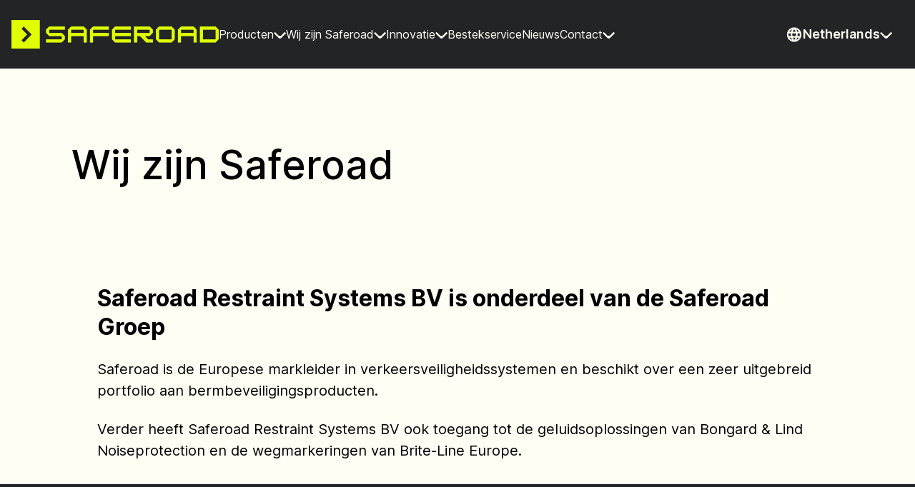

--- FILE ---
content_type: text/html; charset=utf-8
request_url: https://www.saferoad-rs.com/nl/wij-zijn-saferoad/
body_size: 37987
content:


<!DOCTYPE html>
<html lang="nl" class=" saferoad print:text-[10px]">
<head>
    <meta charset="UTF-8"/>
    <link rel="icon" type="image/x-icon" href="/favicon.ico"/>
    <meta name="viewport" content="width=device-width, initial-scale=1.0"/>
    <script defer type="module" src="/build/js/index.js?v=F7vLKJA_0V8z1T6NAi84m1oB1dpZyTIbaipBa3TrDDk"></script>
    <link rel="stylesheet" href="/build/css/tailwind.css?v=j2PN6D4-GrGSceF1i6dVKTZ2eS4MqiO5teiMzqTN7j4" />
    
<title>Wij zijn Saferoad</title>
<link rel="canonical" href="https://www.saferoad-rs.com/nl/wij-zijn-saferoad/" />
<meta name="description" content="">
<meta property="og:type" content="website" />
<meta property="og:url" content="https://www.saferoad-rs.com/nl/wij-zijn-saferoad/" />
<meta property="og:title" content="Wij zijn Saferoad" />
<meta property="og:image" />

    
    
<script id="CookieConsent" src="https://policy.app.cookieinformation.com/uc.js"
    data-culture="NL" type="text/javascript"></script>

<!-- Google tag (gtag.js) -->
<script async src="https://www.googletagmanager.com/gtag/js?id=G-KWGWP6M2EY"></script>
<script>
  window.dataLayer = window.dataLayer || [];
  function gtag(){dataLayer.push(arguments);}
  gtag('js', new Date());

  gtag('config', 'G-KWGWP6M2EY');
</script>

    <link rel="preload" href="/fonts/Inter.var.woff2" as="font" type="font/woff2" crossOrigin="anonymous" />

    <link rel="stylesheet" type="text/css" href="/icons/phosphor/style.css" />
<script type="text/javascript">!function(T,l,y){var S=T.location,k="script",D="instrumentationKey",C="ingestionendpoint",I="disableExceptionTracking",E="ai.device.",b="toLowerCase",w="crossOrigin",N="POST",e="appInsightsSDK",t=y.name||"appInsights";(y.name||T[e])&&(T[e]=t);var n=T[t]||function(d){var g=!1,f=!1,m={initialize:!0,queue:[],sv:"5",version:2,config:d};function v(e,t){var n={},a="Browser";return n[E+"id"]=a[b](),n[E+"type"]=a,n["ai.operation.name"]=S&&S.pathname||"_unknown_",n["ai.internal.sdkVersion"]="javascript:snippet_"+(m.sv||m.version),{time:function(){var e=new Date;function t(e){var t=""+e;return 1===t.length&&(t="0"+t),t}return e.getUTCFullYear()+"-"+t(1+e.getUTCMonth())+"-"+t(e.getUTCDate())+"T"+t(e.getUTCHours())+":"+t(e.getUTCMinutes())+":"+t(e.getUTCSeconds())+"."+((e.getUTCMilliseconds()/1e3).toFixed(3)+"").slice(2,5)+"Z"}(),iKey:e,name:"Microsoft.ApplicationInsights."+e.replace(/-/g,"")+"."+t,sampleRate:100,tags:n,data:{baseData:{ver:2}}}}var h=d.url||y.src;if(h){function a(e){var t,n,a,i,r,o,s,c,u,p,l;g=!0,m.queue=[],f||(f=!0,t=h,s=function(){var e={},t=d.connectionString;if(t)for(var n=t.split(";"),a=0;a<n.length;a++){var i=n[a].split("=");2===i.length&&(e[i[0][b]()]=i[1])}if(!e[C]){var r=e.endpointsuffix,o=r?e.location:null;e[C]="https://"+(o?o+".":"")+"dc."+(r||"services.visualstudio.com")}return e}(),c=s[D]||d[D]||"",u=s[C],p=u?u+"/v2/track":d.endpointUrl,(l=[]).push((n="SDK LOAD Failure: Failed to load Application Insights SDK script (See stack for details)",a=t,i=p,(o=(r=v(c,"Exception")).data).baseType="ExceptionData",o.baseData.exceptions=[{typeName:"SDKLoadFailed",message:n.replace(/\./g,"-"),hasFullStack:!1,stack:n+"\nSnippet failed to load ["+a+"] -- Telemetry is disabled\nHelp Link: https://go.microsoft.com/fwlink/?linkid=2128109\nHost: "+(S&&S.pathname||"_unknown_")+"\nEndpoint: "+i,parsedStack:[]}],r)),l.push(function(e,t,n,a){var i=v(c,"Message"),r=i.data;r.baseType="MessageData";var o=r.baseData;return o.message='AI (Internal): 99 message:"'+("SDK LOAD Failure: Failed to load Application Insights SDK script (See stack for details) ("+n+")").replace(/\"/g,"")+'"',o.properties={endpoint:a},i}(0,0,t,p)),function(e,t){if(JSON){var n=T.fetch;if(n&&!y.useXhr)n(t,{method:N,body:JSON.stringify(e),mode:"cors"});else if(XMLHttpRequest){var a=new XMLHttpRequest;a.open(N,t),a.setRequestHeader("Content-type","application/json"),a.send(JSON.stringify(e))}}}(l,p))}function i(e,t){f||setTimeout(function(){!t&&m.core||a()},500)}var e=function(){var n=l.createElement(k);n.src=h;var e=y[w];return!e&&""!==e||"undefined"==n[w]||(n[w]=e),n.onload=i,n.onerror=a,n.onreadystatechange=function(e,t){"loaded"!==n.readyState&&"complete"!==n.readyState||i(0,t)},n}();y.ld<0?l.getElementsByTagName("head")[0].appendChild(e):setTimeout(function(){l.getElementsByTagName(k)[0].parentNode.appendChild(e)},y.ld||0)}try{m.cookie=l.cookie}catch(p){}function t(e){for(;e.length;)!function(t){m[t]=function(){var e=arguments;g||m.queue.push(function(){m[t].apply(m,e)})}}(e.pop())}var n="track",r="TrackPage",o="TrackEvent";t([n+"Event",n+"PageView",n+"Exception",n+"Trace",n+"DependencyData",n+"Metric",n+"PageViewPerformance","start"+r,"stop"+r,"start"+o,"stop"+o,"addTelemetryInitializer","setAuthenticatedUserContext","clearAuthenticatedUserContext","flush"]),m.SeverityLevel={Verbose:0,Information:1,Warning:2,Error:3,Critical:4};var s=(d.extensionConfig||{}).ApplicationInsightsAnalytics||{};if(!0!==d[I]&&!0!==s[I]){var c="onerror";t(["_"+c]);var u=T[c];T[c]=function(e,t,n,a,i){var r=u&&u(e,t,n,a,i);return!0!==r&&m["_"+c]({message:e,url:t,lineNumber:n,columnNumber:a,error:i}),r},d.autoExceptionInstrumented=!0}return m}(y.cfg);function a(){y.onInit&&y.onInit(n)}(T[t]=n).queue&&0===n.queue.length?(n.queue.push(a),n.trackPageView({})):a()}(window,document,{
src: "https://js.monitor.azure.com/scripts/b/ai.2.min.js", // The SDK URL Source
crossOrigin: "anonymous", 
cfg: { // Application Insights Configuration
    connectionString: 'InstrumentationKey=c03ad0ef-da5f-4192-ac8f-48c58bad8c4b;IngestionEndpoint=https://westeurope-5.in.applicationinsights.azure.com/;LiveEndpoint=https://westeurope.livediagnostics.monitor.azure.com/'
}});</script></head>
<body class="bg-warm-white-100 flex flex-col items-center !visible">
<noscript>
    <style>
        body {
            visibility: visible !important;
        }
    </style>
</noscript>
<div class="flex flex-col w-full">
    <!-- Navigation -->
    


<header
    id="main-header"
    data-nav-solid="false"
    class="w-full fixed z-50 text-warm-white-100 bg-charcoal-100">
    <div
        class="flex gap-4 xl:gap-x-8 justify-between items-center w-full max-w-screen-desktop mx-auto h-14 lg:h-24 font-bold pl-3 lg:px-4">
            <a href="/nl/"
               class="flex items-center"
               aria-label="Navigate to home page">
                <img class="main-logo max-h-[26px] lg:max-h-[60px] max-w-[190px] xl:max-w-[290px]"
                     src="/media/kwlbclgq/saferoad_logo_safetyyellow_rgb_01.png?rxy=0.5127130545660442,0.5109562056174743&amp;height=76&amp;v=1da13113ccd9a10" alt=""/>
            </a>

<nav class="hidden xl:flex items-center gap-2 2xl:gap-x-[1.4rem] w-full overflow-y-auto"
     aria-label="Main navigation">
            <button class="flex gap-x-2 items-center group"
                    id="mega-menu-0-toggle"
                    aria-expanded="false"
                    aria-controls="mega-menu-0"
                    data-menu-open="false" data-menu-toggle
                    onclick="toggleMenu('mega-menu-0-toggle')">
                <span
                    class="text-mini hover:underline hover:underline-offset-4 hover:decoration-2 hover:font-bold group-data-[menu-open=true]:underline group-data-[menu-open=true]:underline-offset-4 group-data-[menu-open=true]:decoration-2 group-data-[menu-open=true]:font-bold">
                    Producten
                </span>
                <svg
                    class="mb-1 group-data-[menu-open=true]:rotate-180 group-data-[menu-open=true]:mt-1 group-data-[menu-open=true]:mb-0"
                    xmlns="http://www.w3.org/2000/svg"
                    width="17"
                    height="17"
                    fill="none"
                    aria-hidden="true">
                    <path class="fill-warm-white-100"
                          d="m17 8.502-1.698-1.698-5.43 5.43-.003-.002H7.153l.003.002-5.434-5.433L.025 8.498l7.132 7.131h2.715L17 8.503Z"/>
                </svg>
            </button>
            <dialog id="mega-menu-0"
                    class="w-full bg-charcoal-100 top-14 lg:top-24 text-warm-white-100">
                <div class="grid grid-cols-[17rem_1px_auto] min-h-[250px] max-w-screen-desktop mx-auto px-8 pt-12">
                    <div role="tablist" aria-orientation="vertical" class="grid gap-y-4 text-start h-fit pb-16 pr-4">
                            <button role="tab"
                                    id="mega-menu-tab-button-0"
                                    aria-selected="true"
                                    aria-controls="mega-menu-tab-0"
                                    class="text-big text-start hover:font-bold hover:underline hover:underline-offset-4 hover:decoration-2 hover:decoration-yellow-100 aria-selected:font-bold aria-selected:underline aria-selected:underline-offset-4 aria-selected:decoration-2 aria-selected:decoration-yellow-100">
                                Producten
                            </button>

                            <button role="tab"
                                    id="mega-menu-tab-button-0-0"
                                    aria-selected="false"
                                    aria-controls="mega-menu-tab-0-0"
                                    class="text-regular text-start hover:font-bold hover:underline hover:underline-offset-4 hover:decoration-2 hover:decoration-yellow-100 aria-selected:font-bold aria-selected:underline aria-selected:underline-offset-4 aria-selected:decoration-2 aria-selected:decoration-yellow-100">
                                Produktcatalogus
                            </button>
                            <button role="tab"
                                    id="mega-menu-tab-button-0-1"
                                    aria-selected="false"
                                    aria-controls="mega-menu-tab-0-1"
                                    class="text-regular text-start hover:font-bold hover:underline hover:underline-offset-4 hover:decoration-2 hover:decoration-yellow-100 aria-selected:font-bold aria-selected:underline aria-selected:underline-offset-4 aria-selected:decoration-2 aria-selected:decoration-yellow-100">
                                Geleiderail
                            </button>
                            <button role="tab"
                                    id="mega-menu-tab-button-0-2"
                                    aria-selected="false"
                                    aria-controls="mega-menu-tab-0-2"
                                    class="text-regular text-start hover:font-bold hover:underline hover:underline-offset-4 hover:decoration-2 hover:decoration-yellow-100 aria-selected:font-bold aria-selected:underline aria-selected:underline-offset-4 aria-selected:decoration-2 aria-selected:decoration-yellow-100">
                                Beginconstructies
                            </button>
                            <button role="tab"
                                    id="mega-menu-tab-button-0-3"
                                    aria-selected="false"
                                    aria-controls="mega-menu-tab-0-3"
                                    class="text-regular text-start hover:font-bold hover:underline hover:underline-offset-4 hover:decoration-2 hover:decoration-yellow-100 aria-selected:font-bold aria-selected:underline aria-selected:underline-offset-4 aria-selected:decoration-2 aria-selected:decoration-yellow-100">
                                Obstakelbeveiligers
                            </button>
                            <button role="tab"
                                    id="mega-menu-tab-button-0-4"
                                    aria-selected="false"
                                    aria-controls="mega-menu-tab-0-4"
                                    class="text-regular text-start hover:font-bold hover:underline hover:underline-offset-4 hover:decoration-2 hover:decoration-yellow-100 aria-selected:font-bold aria-selected:underline aria-selected:underline-offset-4 aria-selected:decoration-2 aria-selected:decoration-yellow-100">
                                Leuningen
                            </button>
                            <button role="tab"
                                    id="mega-menu-tab-button-0-5"
                                    aria-selected="false"
                                    aria-controls="mega-menu-tab-0-5"
                                    class="text-regular text-start hover:font-bold hover:underline hover:underline-offset-4 hover:decoration-2 hover:decoration-yellow-100 aria-selected:font-bold aria-selected:underline aria-selected:underline-offset-4 aria-selected:decoration-2 aria-selected:decoration-yellow-100">
                                Geluidswering
                            </button>
                    </div>
                    <div class="w-[1px] bg-yellow-80" aria-hidden="true"></div>

                    <div class="pl-20 pb-16 grid grid-col-[1fr]">
                            <section id="mega-menu-tab-0"
                                     role="tabpanel"
                                     aria-labelledby="mega-menu-tab-button-0"
                                     class="flex flex-col gap-y-3 max-w-[800px]">
                                
<span class="text-regular font-semibold">
    Producten
</span>


    <a href="/nl/producten/" target="_self"
       class="text-micro text-yellow-80 underline hover:font-bold focus:font-bold">
        Producten
    </a>



                            </section>

                            <section id="mega-menu-tab-0-0"
                                     role="tabpanel"
                                     aria-labelledby="mega-menu-tab-button-0-0"
                                     class="gap-y-3 max-w-[800px] "
                                     hidden>
                                
<span class="text-regular font-semibold">
    Produktcatalogus
</span>


    <a href="/nl/producten/product-catalogus/" target="_self"
       class="text-micro text-yellow-80 underline hover:font-bold focus:font-bold">
        Product Catalogus
    </a>



                            </section>
                            <section id="mega-menu-tab-0-1"
                                     role="tabpanel"
                                     aria-labelledby="mega-menu-tab-button-0-1"
                                     class="gap-y-3 max-w-[800px] "
                                     hidden>
                                
<span class="text-regular font-semibold">
    Geleiderail
</span>


    <a href="/nl/producten/geleiderail/" target="_self"
       class="text-micro text-yellow-80 underline hover:font-bold focus:font-bold">
        Geleiderail
    </a>

    <ul class="grid grid-cols-2 pt-6 gap-4">
            <li>
                <a href="/nl/producten/geleiderail/autosnelwegen/" target="_self"
                   class="text-warm-white-100 text-mini underline hover:font-bold focus:font-bold">
                    Autosnelwegen
                </a>
            </li>
            <li>
                <a href="/nl/producten/geleiderail/overige-wegen/" target="_self"
                   class="text-warm-white-100 text-mini underline hover:font-bold focus:font-bold">
                    Overige wegen
                </a>
            </li>
            <li>
                <a href="/nl/producten/overgangen/" target="_self"
                   class="text-warm-white-100 text-mini underline hover:font-bold focus:font-bold">
                    Overgangen
                </a>
            </li>
            <li>
                <a href="/nl/producten/innovatie/gerenoveerde-geleiderail/" target="_self"
                   class="text-warm-white-100 text-mini underline hover:font-bold focus:font-bold">
                    RenoRail
                </a>
            </li>
            <li>
                <a href="/nl/producten/motoshield/" target="_self"
                   class="text-warm-white-100 text-mini underline hover:font-bold focus:font-bold">
                    Moto-shield
                </a>
            </li>
            <li>
                <a href="/nl/producten/geleiderail/ral-systemen/" target="_self"
                   class="text-warm-white-100 text-mini underline hover:font-bold focus:font-bold">
                    RAL systemen
                </a>
            </li>
    </ul>


                            </section>
                            <section id="mega-menu-tab-0-2"
                                     role="tabpanel"
                                     aria-labelledby="mega-menu-tab-button-0-2"
                                     class="gap-y-3 max-w-[800px] "
                                     hidden>
                                
<span class="text-regular font-semibold">
    Beginconstructies
</span>


    <a href="/nl/producten/beginconstructies/" target="_self"
       class="text-micro text-yellow-80 underline hover:font-bold focus:font-bold">
        Beginconstructies
    </a>



                            </section>
                            <section id="mega-menu-tab-0-3"
                                     role="tabpanel"
                                     aria-labelledby="mega-menu-tab-button-0-3"
                                     class="gap-y-3 max-w-[800px] "
                                     hidden>
                                
<span class="text-regular font-semibold">
    Obstakelbeveiligers
</span>


    <a href="/nl/producten/obstakelbeveiligers/" target="_self"
       class="text-micro text-yellow-80 underline hover:font-bold focus:font-bold">
        Obstakelbeveiligers
    </a>



                            </section>
                            <section id="mega-menu-tab-0-4"
                                     role="tabpanel"
                                     aria-labelledby="mega-menu-tab-button-0-4"
                                     class="gap-y-3 max-w-[800px] "
                                     hidden>
                                
<span class="text-regular font-semibold">
    Leuningen
</span>


    <a href="/nl/producten/leuningen/" target="_self"
       class="text-micro text-yellow-80 underline hover:font-bold focus:font-bold">
        Leuningen
    </a>



                            </section>
                            <section id="mega-menu-tab-0-5"
                                     role="tabpanel"
                                     aria-labelledby="mega-menu-tab-button-0-5"
                                     class="gap-y-3 max-w-[800px] "
                                     hidden>
                                
<span class="text-regular font-semibold">
    Geluidswering
</span>


    <a href="/nl/producten/geluidswering/" target="_self"
       class="text-micro text-yellow-80 underline hover:font-bold focus:font-bold">
        Geluidswering
    </a>

    <ul class="grid grid-cols-2 pt-6 gap-4">
            <li>
                <a href="/nl/producten/geluidswering/geluidvangrail/" target="_self"
                   class="text-warm-white-100 text-mini underline hover:font-bold focus:font-bold">
                    Geluidvangrail
                </a>
            </li>
            <li>
                <a href="/nl/producten/geluidswering/geluidsschermen/" target="_self"
                   class="text-warm-white-100 text-mini underline hover:font-bold focus:font-bold">
                    Geluidsschermen
                </a>
            </li>
            <li>
                <a href="/nl/producten/geluidswering/geluids-en-voertuig-kerende-leuning/" target="_self"
                   class="text-warm-white-100 text-mini underline hover:font-bold focus:font-bold">
                    Geluids- en voertuig kerende leuning
                </a>
            </li>
    </ul>


                            </section>

                            <div class="self-end justify-self-end">
                                

<div class="relative inline-block">
    <dialog id="language-selector-dialog-0"
            class="absolute bottom-full mb-2 min-w-full w-max text-warm-white-100 bg-charcoal-100 rounded-lg overflow-hidden border-charcoal-80 border border-solid m-0 p-0">
        <nav class="overflow-y-scroll max-h-[15rem]" aria-label="Language selection">
            <ul class="divide-y divide-charcoal-80 list-none m-0 p-0">
                    <li>
                        <a href="/nl/en/"
                           class="block px-6 py-4 hover:font-bold hover:underline hover:underline-offset-4 hover:decoration-2 focus:outline focus:outline-2 focus:outline-offset-[-2px] focus:outline-warm-white-100">
                            en
                        </a>
                    </li>
            </ul>
        </nav>
    </dialog>

    <button id="language-selector-toggle-0"
            class="group flex items-center gap-2 px-4 py-2 bg-charcoal-100 border border-charcoal-80 rounded-full text-warm-white-100"
            data-menu-open="false"
            aria-expanded="false"
            aria-haspopup="dialog"
            aria-controls="language-selector-dialog-0"
            onclick="toggleLanguageSelector(this)">
        <svg width="17" height="17" viewBox="0 0 17 17" fill="none" xmlns="http://www.w3.org/2000/svg"
             aria-hidden="true">
            <path
                d="M8.125 0C6.51803 0 4.94714 0.47652 3.611 1.36931C2.27485 2.2621 1.23344 3.53105 0.61848 5.0157C0.00352031 6.50035 -0.15738 8.134 0.15612 9.7101C0.46963 11.2862 1.24346 12.7339 2.37976 13.8702C3.51606 15.0065 4.9638 15.7804 6.53989 16.0939C8.11599 16.4074 9.7497 16.2465 11.2343 15.6315C12.719 15.0166 13.9879 13.9752 14.8807 12.639C15.7735 11.3029 16.25 9.732 16.25 8.125C16.2475 5.97088 15.3907 3.90569 13.8675 2.3825C12.3443 0.8593 10.2791 0.00248 8.125 0ZM15 8.125C15.0005 8.759 14.913 9.3901 14.7398 10H11.7313C11.9229 8.7573 11.9229 7.49265 11.7313 6.25H14.7398C14.913 6.85993 15.0005 7.49097 15 8.125ZM6.09375 11.25H10.1563C9.756 12.5614 9.0612 13.7639 8.125 14.7656C7.18913 13.7637 6.49439 12.5612 6.09375 11.25ZM5.78907 10C5.57449 8.7592 5.57449 7.49079 5.78907 6.25H10.4672C10.6818 7.49079 10.6818 8.7592 10.4672 10H5.78907ZM1.25 8.125C1.24946 7.49097 1.33702 6.85993 1.51016 6.25H4.51875C4.32708 7.49265 4.32708 8.7573 4.51875 10H1.51016C1.33702 9.3901 1.24946 8.759 1.25 8.125ZM10.1563 5H6.09375C6.49398 3.6886 7.18877 2.48608 8.125 1.48437C9.0609 2.48634 9.7556 3.68878 10.1563 5ZM11.4617 5C11.111 3.71321 10.5198 2.50443 9.7195 1.4375C10.6865 1.66979 11.5918 2.10842 12.3734 2.72332C13.1549 3.33823 13.7943 4.11487 14.2477 5H11.4617ZM6.53047 1.4375C5.73016 2.50443 5.13903 3.71321 4.78828 5H2.00235C2.45568 4.11487 3.09506 3.33823 3.87663 2.72332C4.65821 2.10842 5.56351 1.66979 6.53047 1.4375ZM2.00235 11.25H4.78828C5.13903 12.5368 5.73016 13.7456 6.53047 14.8125C5.56351 14.5802 4.65821 14.1416 3.87663 13.5267C3.09506 12.9118 2.45568 12.1351 2.00235 11.25ZM9.7195 14.8125C10.5198 13.7456 11.111 12.5368 11.4617 11.25H14.2477C13.7943 12.1351 13.1549 12.9118 12.3734 13.5267C11.5918 14.1416 10.6865 14.5802 9.7195 14.8125Z"
                fill="#FEFEF4"/>
        </svg>

        <span>Nederlands</span>

        <svg
            class="mb-1 group-data-[menu-open=true]:rotate-180 group-data-[menu-open=true]:mt-1 group-data-[menu-open=true]:mb-0"
            xmlns="http://www.w3.org/2000/svg"
            width="17"
            height="17"
            fill="none"
            aria-hidden="true">
            <path class="fill-warm-white-100"
                  d="m17 8.502-1.698-1.698-5.43 5.43-.003-.002H7.153l.003.002-5.434-5.433L.025 8.498l7.132 7.131h2.715L17 8.503Z"/>
        </svg>
    </button>
</div>

<script>
    function toggleLanguageSelector(toggleButton) {
        const dialogId = toggleButton.getAttribute("aria-controls");
        const dialog = document.getElementById(dialogId);
        if (!dialog) return;

        const isOpen = dialog.open;

        if (isOpen) {
            dialog.close();
            toggleButton.setAttribute("data-menu-open", "false");
            toggleButton.setAttribute("aria-expanded", "false");
        } else {
            dialog.show();
            toggleButton.setAttribute("data-menu-open", "true");
            toggleButton.setAttribute("aria-expanded", "true");

            // Focus first focusable item when opening (skip current language span)
            const firstLink = dialog.querySelector("a");
            firstLink?.focus();
        }
    }

    function closeLanguageSelector(dialog, toggle) {
        if (!dialog || !toggle) return;

        dialog.close();
        toggle.setAttribute("data-menu-open", "false");
        toggle.setAttribute("aria-expanded", "false");
    }

    // Setup all language selectors (runs once, handles all instances)
    (function setupLanguageSelectors() {
        // Skip if already initialized
        if (window.languageSelectorsInitialized) return;
        window.languageSelectorsInitialized = true;

        // Close when clicking outside any open language selector
        document.addEventListener("click", (e) => {
            document.querySelectorAll('dialog[id^="language-selector-dialog-"]').forEach(dialog => {
                if (!dialog.open) return;

                const toggle = document.querySelector(`[aria-controls="${dialog.id}"]`);
                if (toggle && !toggle.contains(e.target) && !dialog.contains(e.target)) {
                    closeLanguageSelector(dialog, toggle);
                }
            });
        });

        // Setup keyboard navigation and close handlers for each dialog
        document.querySelectorAll('dialog[id^="language-selector-dialog-"]').forEach(dialog => {
            const toggle = document.querySelector(`[aria-controls="${dialog.id}"]`);

            // Keyboard navigation
            dialog.addEventListener("keydown", (e) => {
                const links = Array.from(dialog.querySelectorAll("a"));
                const currentIndex = links.indexOf(document.activeElement);

                if (e.key === "ArrowDown") {
                    e.preventDefault();
                    const nextIndex = currentIndex < links.length - 1 ? currentIndex + 1 : 0;
                    links[nextIndex]?.focus();
                } else if (e.key === "ArrowUp") {
                    e.preventDefault();
                    const prevIndex = currentIndex > 0 ? currentIndex - 1 : links.length - 1;
                    links[prevIndex]?.focus();
                } else if (e.key === "Home") {
                    e.preventDefault();
                    links[0]?.focus();
                } else if (e.key === "End") {
                    e.preventDefault();
                    links[links.length - 1]?.focus();
                } else if (e.key === "Tab") {
                    // Close dialog when tabbing out
                    closeLanguageSelector(dialog, toggle);
                }
            });

            // Handle dialog close event (e.g., Escape key - built into dialog)
            dialog.addEventListener("close", () => {
                toggle?.setAttribute("data-menu-open", "false");
                toggle?.setAttribute("aria-expanded", "false");
                toggle?.focus();
            });
        });
    })();
</script>

                            </div>
                    </div>
                </div>
            </dialog>
            <button class="flex gap-x-2 items-center group"
                    id="mega-menu-1-toggle"
                    aria-expanded="false"
                    aria-controls="mega-menu-1"
                    data-menu-open="false" data-menu-toggle
                    onclick="toggleMenu('mega-menu-1-toggle')">
                <span
                    class="text-mini hover:underline hover:underline-offset-4 hover:decoration-2 hover:font-bold group-data-[menu-open=true]:underline group-data-[menu-open=true]:underline-offset-4 group-data-[menu-open=true]:decoration-2 group-data-[menu-open=true]:font-bold">
                    Wij zijn Saferoad
                </span>
                <svg
                    class="mb-1 group-data-[menu-open=true]:rotate-180 group-data-[menu-open=true]:mt-1 group-data-[menu-open=true]:mb-0"
                    xmlns="http://www.w3.org/2000/svg"
                    width="17"
                    height="17"
                    fill="none"
                    aria-hidden="true">
                    <path class="fill-warm-white-100"
                          d="m17 8.502-1.698-1.698-5.43 5.43-.003-.002H7.153l.003.002-5.434-5.433L.025 8.498l7.132 7.131h2.715L17 8.503Z"/>
                </svg>
            </button>
            <dialog id="mega-menu-1"
                    class="w-full bg-charcoal-100 top-14 lg:top-24 text-warm-white-100">
                <div class="grid grid-cols-[17rem_1px_auto] min-h-[250px] max-w-screen-desktop mx-auto px-8 pt-12">
                    <div role="tablist" aria-orientation="vertical" class="grid gap-y-4 text-start h-fit pb-16 pr-4">
                            <button role="tab"
                                    id="mega-menu-tab-button-1"
                                    aria-selected="true"
                                    aria-controls="mega-menu-tab-1"
                                    class="text-big text-start hover:font-bold hover:underline hover:underline-offset-4 hover:decoration-2 hover:decoration-yellow-100 aria-selected:font-bold aria-selected:underline aria-selected:underline-offset-4 aria-selected:decoration-2 aria-selected:decoration-yellow-100">
                                Wij zijn Saferoad
                            </button>

                            <button role="tab"
                                    id="mega-menu-tab-button-1-0"
                                    aria-selected="false"
                                    aria-controls="mega-menu-tab-1-0"
                                    class="text-regular text-start hover:font-bold hover:underline hover:underline-offset-4 hover:decoration-2 hover:decoration-yellow-100 aria-selected:font-bold aria-selected:underline aria-selected:underline-offset-4 aria-selected:decoration-2 aria-selected:decoration-yellow-100">
                                Duurzaamheid
                            </button>
                            <button role="tab"
                                    id="mega-menu-tab-button-1-1"
                                    aria-selected="false"
                                    aria-controls="mega-menu-tab-1-1"
                                    class="text-regular text-start hover:font-bold hover:underline hover:underline-offset-4 hover:decoration-2 hover:decoration-yellow-100 aria-selected:font-bold aria-selected:underline aria-selected:underline-offset-4 aria-selected:decoration-2 aria-selected:decoration-yellow-100">
                                Onze ethiek
                            </button>
                            <button role="tab"
                                    id="mega-menu-tab-button-1-2"
                                    aria-selected="false"
                                    aria-controls="mega-menu-tab-1-2"
                                    class="text-regular text-start hover:font-bold hover:underline hover:underline-offset-4 hover:decoration-2 hover:decoration-yellow-100 aria-selected:font-bold aria-selected:underline aria-selected:underline-offset-4 aria-selected:decoration-2 aria-selected:decoration-yellow-100">
                                Onze visie en waarden
                            </button>
                            <button role="tab"
                                    id="mega-menu-tab-button-1-3"
                                    aria-selected="false"
                                    aria-controls="mega-menu-tab-1-3"
                                    class="text-regular text-start hover:font-bold hover:underline hover:underline-offset-4 hover:decoration-2 hover:decoration-yellow-100 aria-selected:font-bold aria-selected:underline aria-selected:underline-offset-4 aria-selected:decoration-2 aria-selected:decoration-yellow-100">
                                Saferoad Restraint Systems BV
                            </button>
                            <button role="tab"
                                    id="mega-menu-tab-button-1-4"
                                    aria-selected="false"
                                    aria-controls="mega-menu-tab-1-4"
                                    class="text-regular text-start hover:font-bold hover:underline hover:underline-offset-4 hover:decoration-2 hover:decoration-yellow-100 aria-selected:font-bold aria-selected:underline aria-selected:underline-offset-4 aria-selected:decoration-2 aria-selected:decoration-yellow-100">
                                Saferoad Group
                            </button>
                    </div>
                    <div class="w-[1px] bg-yellow-80" aria-hidden="true"></div>

                    <div class="pl-20 pb-16 grid grid-col-[1fr]">
                            <section id="mega-menu-tab-1"
                                     role="tabpanel"
                                     aria-labelledby="mega-menu-tab-button-1"
                                     class="flex flex-col gap-y-3 max-w-[800px]">
                                
<span class="text-regular font-semibold">
    Wij zijn Saferoad
</span>


    <a href="/nl/wij-zijn-saferoad/" target="_self"
       class="text-micro text-yellow-80 underline hover:font-bold focus:font-bold">
        Wij zijn Saferoad
    </a>



                            </section>

                            <section id="mega-menu-tab-1-0"
                                     role="tabpanel"
                                     aria-labelledby="mega-menu-tab-button-1-0"
                                     class="gap-y-3 max-w-[800px] "
                                     hidden>
                                
<span class="text-regular font-semibold">
    Duurzaamheid
</span>


    <a href="/nl/wij-zijn-saferoad/duurzaamheid/" target="_self"
       class="text-micro text-yellow-80 underline hover:font-bold focus:font-bold">
        Duurzaamheid
    </a>



                            </section>
                            <section id="mega-menu-tab-1-1"
                                     role="tabpanel"
                                     aria-labelledby="mega-menu-tab-button-1-1"
                                     class="gap-y-3 max-w-[800px] "
                                     hidden>
                                
<span class="text-regular font-semibold">
    Onze ethiek
</span>


    <a href="/nl/wij-zijn-saferoad/onze-ethiek/" target="_self"
       class="text-micro text-yellow-80 underline hover:font-bold focus:font-bold">
        Onze ethiek
    </a>



                            </section>
                            <section id="mega-menu-tab-1-2"
                                     role="tabpanel"
                                     aria-labelledby="mega-menu-tab-button-1-2"
                                     class="gap-y-3 max-w-[800px] "
                                     hidden>
                                
<span class="text-regular font-semibold">
    Onze visie en waarden
</span>


    <a href="/nl/wij-zijn-saferoad/onze-visie-en-waarden/" target="_self"
       class="text-micro text-yellow-80 underline hover:font-bold focus:font-bold">
        Onze visie en waarden
    </a>

    <ul class="grid grid-cols-2 pt-6 gap-4">
            <li>
                <a href="/nl/wij-zijn-saferoad/onze-visie-en-waarden/vision-zero/" target="_self"
                   class="text-warm-white-100 text-mini underline hover:font-bold focus:font-bold">
                    Vision Zero
                </a>
            </li>
    </ul>


                            </section>
                            <section id="mega-menu-tab-1-3"
                                     role="tabpanel"
                                     aria-labelledby="mega-menu-tab-button-1-3"
                                     class="gap-y-3 max-w-[800px] "
                                     hidden>
                                
<span class="text-regular font-semibold">
    Saferoad Restraint Systems BV
</span>


    <a href="/nl/wij-zijn-saferoad/saferoad-restraint-systems-bv/" target="_self"
       class="text-micro text-yellow-80 underline hover:font-bold focus:font-bold">
        Saferoad Restraint Systems BV
    </a>

    <ul class="grid grid-cols-2 pt-6 gap-4">
            <li>
                <a href="/nl/wij-zijn-saferoad/saferoad-restraint-systems-bv/maatschappelijke-betrokkenheid/" target="_self"
                   class="text-warm-white-100 text-mini underline hover:font-bold focus:font-bold">
                    Maatschappelijke betrokkenheid
                </a>
            </li>
            <li>
                <a href="/nl/historie/" target="_self"
                   class="text-warm-white-100 text-mini underline hover:font-bold focus:font-bold">
                    Onze historie
                </a>
            </li>
            <li>
                <a href="/nl/werken-bij-saferoad/vacatures/" target="_self"
                   class="text-warm-white-100 text-mini underline hover:font-bold focus:font-bold">
                    Vacatures
                </a>
            </li>
    </ul>


                            </section>
                            <section id="mega-menu-tab-1-4"
                                     role="tabpanel"
                                     aria-labelledby="mega-menu-tab-button-1-4"
                                     class="gap-y-3 max-w-[800px] "
                                     hidden>
                                
<span class="text-regular font-semibold">
    Saferoad Group
</span>


    <a href="https://www.saferoad.com/" target="_blank"
       class="text-micro text-yellow-80 underline hover:font-bold focus:font-bold">
        Saferoad Group
    </a>



                            </section>

                            <div class="self-end justify-self-end">
                                

<div class="relative inline-block">
    <dialog id="language-selector-dialog-1"
            class="absolute bottom-full mb-2 min-w-full w-max text-warm-white-100 bg-charcoal-100 rounded-lg overflow-hidden border-charcoal-80 border border-solid m-0 p-0">
        <nav class="overflow-y-scroll max-h-[15rem]" aria-label="Language selection">
            <ul class="divide-y divide-charcoal-80 list-none m-0 p-0">
                    <li>
                        <a href="/nl/en/"
                           class="block px-6 py-4 hover:font-bold hover:underline hover:underline-offset-4 hover:decoration-2 focus:outline focus:outline-2 focus:outline-offset-[-2px] focus:outline-warm-white-100">
                            en
                        </a>
                    </li>
            </ul>
        </nav>
    </dialog>

    <button id="language-selector-toggle-1"
            class="group flex items-center gap-2 px-4 py-2 bg-charcoal-100 border border-charcoal-80 rounded-full text-warm-white-100"
            data-menu-open="false"
            aria-expanded="false"
            aria-haspopup="dialog"
            aria-controls="language-selector-dialog-1"
            onclick="toggleLanguageSelector(this)">
        <svg width="17" height="17" viewBox="0 0 17 17" fill="none" xmlns="http://www.w3.org/2000/svg"
             aria-hidden="true">
            <path
                d="M8.125 0C6.51803 0 4.94714 0.47652 3.611 1.36931C2.27485 2.2621 1.23344 3.53105 0.61848 5.0157C0.00352031 6.50035 -0.15738 8.134 0.15612 9.7101C0.46963 11.2862 1.24346 12.7339 2.37976 13.8702C3.51606 15.0065 4.9638 15.7804 6.53989 16.0939C8.11599 16.4074 9.7497 16.2465 11.2343 15.6315C12.719 15.0166 13.9879 13.9752 14.8807 12.639C15.7735 11.3029 16.25 9.732 16.25 8.125C16.2475 5.97088 15.3907 3.90569 13.8675 2.3825C12.3443 0.8593 10.2791 0.00248 8.125 0ZM15 8.125C15.0005 8.759 14.913 9.3901 14.7398 10H11.7313C11.9229 8.7573 11.9229 7.49265 11.7313 6.25H14.7398C14.913 6.85993 15.0005 7.49097 15 8.125ZM6.09375 11.25H10.1563C9.756 12.5614 9.0612 13.7639 8.125 14.7656C7.18913 13.7637 6.49439 12.5612 6.09375 11.25ZM5.78907 10C5.57449 8.7592 5.57449 7.49079 5.78907 6.25H10.4672C10.6818 7.49079 10.6818 8.7592 10.4672 10H5.78907ZM1.25 8.125C1.24946 7.49097 1.33702 6.85993 1.51016 6.25H4.51875C4.32708 7.49265 4.32708 8.7573 4.51875 10H1.51016C1.33702 9.3901 1.24946 8.759 1.25 8.125ZM10.1563 5H6.09375C6.49398 3.6886 7.18877 2.48608 8.125 1.48437C9.0609 2.48634 9.7556 3.68878 10.1563 5ZM11.4617 5C11.111 3.71321 10.5198 2.50443 9.7195 1.4375C10.6865 1.66979 11.5918 2.10842 12.3734 2.72332C13.1549 3.33823 13.7943 4.11487 14.2477 5H11.4617ZM6.53047 1.4375C5.73016 2.50443 5.13903 3.71321 4.78828 5H2.00235C2.45568 4.11487 3.09506 3.33823 3.87663 2.72332C4.65821 2.10842 5.56351 1.66979 6.53047 1.4375ZM2.00235 11.25H4.78828C5.13903 12.5368 5.73016 13.7456 6.53047 14.8125C5.56351 14.5802 4.65821 14.1416 3.87663 13.5267C3.09506 12.9118 2.45568 12.1351 2.00235 11.25ZM9.7195 14.8125C10.5198 13.7456 11.111 12.5368 11.4617 11.25H14.2477C13.7943 12.1351 13.1549 12.9118 12.3734 13.5267C11.5918 14.1416 10.6865 14.5802 9.7195 14.8125Z"
                fill="#FEFEF4"/>
        </svg>

        <span>Nederlands</span>

        <svg
            class="mb-1 group-data-[menu-open=true]:rotate-180 group-data-[menu-open=true]:mt-1 group-data-[menu-open=true]:mb-0"
            xmlns="http://www.w3.org/2000/svg"
            width="17"
            height="17"
            fill="none"
            aria-hidden="true">
            <path class="fill-warm-white-100"
                  d="m17 8.502-1.698-1.698-5.43 5.43-.003-.002H7.153l.003.002-5.434-5.433L.025 8.498l7.132 7.131h2.715L17 8.503Z"/>
        </svg>
    </button>
</div>

<script>
    function toggleLanguageSelector(toggleButton) {
        const dialogId = toggleButton.getAttribute("aria-controls");
        const dialog = document.getElementById(dialogId);
        if (!dialog) return;

        const isOpen = dialog.open;

        if (isOpen) {
            dialog.close();
            toggleButton.setAttribute("data-menu-open", "false");
            toggleButton.setAttribute("aria-expanded", "false");
        } else {
            dialog.show();
            toggleButton.setAttribute("data-menu-open", "true");
            toggleButton.setAttribute("aria-expanded", "true");

            // Focus first focusable item when opening (skip current language span)
            const firstLink = dialog.querySelector("a");
            firstLink?.focus();
        }
    }

    function closeLanguageSelector(dialog, toggle) {
        if (!dialog || !toggle) return;

        dialog.close();
        toggle.setAttribute("data-menu-open", "false");
        toggle.setAttribute("aria-expanded", "false");
    }

    // Setup all language selectors (runs once, handles all instances)
    (function setupLanguageSelectors() {
        // Skip if already initialized
        if (window.languageSelectorsInitialized) return;
        window.languageSelectorsInitialized = true;

        // Close when clicking outside any open language selector
        document.addEventListener("click", (e) => {
            document.querySelectorAll('dialog[id^="language-selector-dialog-"]').forEach(dialog => {
                if (!dialog.open) return;

                const toggle = document.querySelector(`[aria-controls="${dialog.id}"]`);
                if (toggle && !toggle.contains(e.target) && !dialog.contains(e.target)) {
                    closeLanguageSelector(dialog, toggle);
                }
            });
        });

        // Setup keyboard navigation and close handlers for each dialog
        document.querySelectorAll('dialog[id^="language-selector-dialog-"]').forEach(dialog => {
            const toggle = document.querySelector(`[aria-controls="${dialog.id}"]`);

            // Keyboard navigation
            dialog.addEventListener("keydown", (e) => {
                const links = Array.from(dialog.querySelectorAll("a"));
                const currentIndex = links.indexOf(document.activeElement);

                if (e.key === "ArrowDown") {
                    e.preventDefault();
                    const nextIndex = currentIndex < links.length - 1 ? currentIndex + 1 : 0;
                    links[nextIndex]?.focus();
                } else if (e.key === "ArrowUp") {
                    e.preventDefault();
                    const prevIndex = currentIndex > 0 ? currentIndex - 1 : links.length - 1;
                    links[prevIndex]?.focus();
                } else if (e.key === "Home") {
                    e.preventDefault();
                    links[0]?.focus();
                } else if (e.key === "End") {
                    e.preventDefault();
                    links[links.length - 1]?.focus();
                } else if (e.key === "Tab") {
                    // Close dialog when tabbing out
                    closeLanguageSelector(dialog, toggle);
                }
            });

            // Handle dialog close event (e.g., Escape key - built into dialog)
            dialog.addEventListener("close", () => {
                toggle?.setAttribute("data-menu-open", "false");
                toggle?.setAttribute("aria-expanded", "false");
                toggle?.focus();
            });
        });
    })();
</script>

                            </div>
                    </div>
                </div>
            </dialog>
            <button class="flex gap-x-2 items-center group"
                    id="mega-menu-2-toggle"
                    aria-expanded="false"
                    aria-controls="mega-menu-2"
                    data-menu-open="false" data-menu-toggle
                    onclick="toggleMenu('mega-menu-2-toggle')">
                <span
                    class="text-mini hover:underline hover:underline-offset-4 hover:decoration-2 hover:font-bold group-data-[menu-open=true]:underline group-data-[menu-open=true]:underline-offset-4 group-data-[menu-open=true]:decoration-2 group-data-[menu-open=true]:font-bold">
                    Innovatie
                </span>
                <svg
                    class="mb-1 group-data-[menu-open=true]:rotate-180 group-data-[menu-open=true]:mt-1 group-data-[menu-open=true]:mb-0"
                    xmlns="http://www.w3.org/2000/svg"
                    width="17"
                    height="17"
                    fill="none"
                    aria-hidden="true">
                    <path class="fill-warm-white-100"
                          d="m17 8.502-1.698-1.698-5.43 5.43-.003-.002H7.153l.003.002-5.434-5.433L.025 8.498l7.132 7.131h2.715L17 8.503Z"/>
                </svg>
            </button>
            <dialog id="mega-menu-2"
                    class="w-full bg-charcoal-100 top-14 lg:top-24 text-warm-white-100">
                <div class="grid grid-cols-[17rem_1px_auto] min-h-[250px] max-w-screen-desktop mx-auto px-8 pt-12">
                    <div role="tablist" aria-orientation="vertical" class="grid gap-y-4 text-start h-fit pb-16 pr-4">
                            <button role="tab"
                                    id="mega-menu-tab-button-2"
                                    aria-selected="true"
                                    aria-controls="mega-menu-tab-2"
                                    class="text-big text-start hover:font-bold hover:underline hover:underline-offset-4 hover:decoration-2 hover:decoration-yellow-100 aria-selected:font-bold aria-selected:underline aria-selected:underline-offset-4 aria-selected:decoration-2 aria-selected:decoration-yellow-100">
                                Innovatie
                            </button>

                            <button role="tab"
                                    id="mega-menu-tab-button-2-0"
                                    aria-selected="false"
                                    aria-controls="mega-menu-tab-2-0"
                                    class="text-regular text-start hover:font-bold hover:underline hover:underline-offset-4 hover:decoration-2 hover:decoration-yellow-100 aria-selected:font-bold aria-selected:underline aria-selected:underline-offset-4 aria-selected:decoration-2 aria-selected:decoration-yellow-100">
                                Gerenoveerde geleiderail
                            </button>
                            <button role="tab"
                                    id="mega-menu-tab-button-2-1"
                                    aria-selected="false"
                                    aria-controls="mega-menu-tab-2-1"
                                    class="text-regular text-start hover:font-bold hover:underline hover:underline-offset-4 hover:decoration-2 hover:decoration-yellow-100 aria-selected:font-bold aria-selected:underline aria-selected:underline-offset-4 aria-selected:decoration-2 aria-selected:decoration-yellow-100">
                                Compact Ecorail
                            </button>
                            <button role="tab"
                                    id="mega-menu-tab-button-2-2"
                                    aria-selected="false"
                                    aria-controls="mega-menu-tab-2-2"
                                    class="text-regular text-start hover:font-bold hover:underline hover:underline-offset-4 hover:decoration-2 hover:decoration-yellow-100 aria-selected:font-bold aria-selected:underline aria-selected:underline-offset-4 aria-selected:decoration-2 aria-selected:decoration-yellow-100">
                                Geluidvangrail
                            </button>
                    </div>
                    <div class="w-[1px] bg-yellow-80" aria-hidden="true"></div>

                    <div class="pl-20 pb-16 grid grid-col-[1fr]">
                            <section id="mega-menu-tab-2"
                                     role="tabpanel"
                                     aria-labelledby="mega-menu-tab-button-2"
                                     class="flex flex-col gap-y-3 max-w-[800px]">
                                
<span class="text-regular font-semibold">
    Innovatie
</span>


    <a href="/nl/producten/innovatie/" target="_self"
       class="text-micro text-yellow-80 underline hover:font-bold focus:font-bold">
        Innovatie
    </a>



                            </section>

                            <section id="mega-menu-tab-2-0"
                                     role="tabpanel"
                                     aria-labelledby="mega-menu-tab-button-2-0"
                                     class="gap-y-3 max-w-[800px] "
                                     hidden>
                                
<span class="text-regular font-semibold">
    Gerenoveerde geleiderail
</span>


    <a href="/nl/producten/innovatie/gerenoveerde-geleiderail/" target="_self"
       class="text-micro text-yellow-80 underline hover:font-bold focus:font-bold">
        Gerenoveerde geleiderail
    </a>



                            </section>
                            <section id="mega-menu-tab-2-1"
                                     role="tabpanel"
                                     aria-labelledby="mega-menu-tab-button-2-1"
                                     class="gap-y-3 max-w-[800px] "
                                     hidden>
                                
<span class="text-regular font-semibold">
    Compact Ecorail
</span>


    <a href="/nl/producten/innovatie/compact-ecorail/" target="_self"
       class="text-micro text-yellow-80 underline hover:font-bold focus:font-bold">
        Compact Ecorail
    </a>



                            </section>
                            <section id="mega-menu-tab-2-2"
                                     role="tabpanel"
                                     aria-labelledby="mega-menu-tab-button-2-2"
                                     class="gap-y-3 max-w-[800px] "
                                     hidden>
                                
<span class="text-regular font-semibold">
    Geluidvangrail
</span>


    <a href="/nl/producten/geluidswering/geluidvangrail/" target="_self"
       class="text-micro text-yellow-80 underline hover:font-bold focus:font-bold">
        Geluidvangrail
    </a>



                            </section>

                            <div class="self-end justify-self-end">
                                

<div class="relative inline-block">
    <dialog id="language-selector-dialog-2"
            class="absolute bottom-full mb-2 min-w-full w-max text-warm-white-100 bg-charcoal-100 rounded-lg overflow-hidden border-charcoal-80 border border-solid m-0 p-0">
        <nav class="overflow-y-scroll max-h-[15rem]" aria-label="Language selection">
            <ul class="divide-y divide-charcoal-80 list-none m-0 p-0">
                    <li>
                        <a href="/nl/en/"
                           class="block px-6 py-4 hover:font-bold hover:underline hover:underline-offset-4 hover:decoration-2 focus:outline focus:outline-2 focus:outline-offset-[-2px] focus:outline-warm-white-100">
                            en
                        </a>
                    </li>
            </ul>
        </nav>
    </dialog>

    <button id="language-selector-toggle-2"
            class="group flex items-center gap-2 px-4 py-2 bg-charcoal-100 border border-charcoal-80 rounded-full text-warm-white-100"
            data-menu-open="false"
            aria-expanded="false"
            aria-haspopup="dialog"
            aria-controls="language-selector-dialog-2"
            onclick="toggleLanguageSelector(this)">
        <svg width="17" height="17" viewBox="0 0 17 17" fill="none" xmlns="http://www.w3.org/2000/svg"
             aria-hidden="true">
            <path
                d="M8.125 0C6.51803 0 4.94714 0.47652 3.611 1.36931C2.27485 2.2621 1.23344 3.53105 0.61848 5.0157C0.00352031 6.50035 -0.15738 8.134 0.15612 9.7101C0.46963 11.2862 1.24346 12.7339 2.37976 13.8702C3.51606 15.0065 4.9638 15.7804 6.53989 16.0939C8.11599 16.4074 9.7497 16.2465 11.2343 15.6315C12.719 15.0166 13.9879 13.9752 14.8807 12.639C15.7735 11.3029 16.25 9.732 16.25 8.125C16.2475 5.97088 15.3907 3.90569 13.8675 2.3825C12.3443 0.8593 10.2791 0.00248 8.125 0ZM15 8.125C15.0005 8.759 14.913 9.3901 14.7398 10H11.7313C11.9229 8.7573 11.9229 7.49265 11.7313 6.25H14.7398C14.913 6.85993 15.0005 7.49097 15 8.125ZM6.09375 11.25H10.1563C9.756 12.5614 9.0612 13.7639 8.125 14.7656C7.18913 13.7637 6.49439 12.5612 6.09375 11.25ZM5.78907 10C5.57449 8.7592 5.57449 7.49079 5.78907 6.25H10.4672C10.6818 7.49079 10.6818 8.7592 10.4672 10H5.78907ZM1.25 8.125C1.24946 7.49097 1.33702 6.85993 1.51016 6.25H4.51875C4.32708 7.49265 4.32708 8.7573 4.51875 10H1.51016C1.33702 9.3901 1.24946 8.759 1.25 8.125ZM10.1563 5H6.09375C6.49398 3.6886 7.18877 2.48608 8.125 1.48437C9.0609 2.48634 9.7556 3.68878 10.1563 5ZM11.4617 5C11.111 3.71321 10.5198 2.50443 9.7195 1.4375C10.6865 1.66979 11.5918 2.10842 12.3734 2.72332C13.1549 3.33823 13.7943 4.11487 14.2477 5H11.4617ZM6.53047 1.4375C5.73016 2.50443 5.13903 3.71321 4.78828 5H2.00235C2.45568 4.11487 3.09506 3.33823 3.87663 2.72332C4.65821 2.10842 5.56351 1.66979 6.53047 1.4375ZM2.00235 11.25H4.78828C5.13903 12.5368 5.73016 13.7456 6.53047 14.8125C5.56351 14.5802 4.65821 14.1416 3.87663 13.5267C3.09506 12.9118 2.45568 12.1351 2.00235 11.25ZM9.7195 14.8125C10.5198 13.7456 11.111 12.5368 11.4617 11.25H14.2477C13.7943 12.1351 13.1549 12.9118 12.3734 13.5267C11.5918 14.1416 10.6865 14.5802 9.7195 14.8125Z"
                fill="#FEFEF4"/>
        </svg>

        <span>Nederlands</span>

        <svg
            class="mb-1 group-data-[menu-open=true]:rotate-180 group-data-[menu-open=true]:mt-1 group-data-[menu-open=true]:mb-0"
            xmlns="http://www.w3.org/2000/svg"
            width="17"
            height="17"
            fill="none"
            aria-hidden="true">
            <path class="fill-warm-white-100"
                  d="m17 8.502-1.698-1.698-5.43 5.43-.003-.002H7.153l.003.002-5.434-5.433L.025 8.498l7.132 7.131h2.715L17 8.503Z"/>
        </svg>
    </button>
</div>

<script>
    function toggleLanguageSelector(toggleButton) {
        const dialogId = toggleButton.getAttribute("aria-controls");
        const dialog = document.getElementById(dialogId);
        if (!dialog) return;

        const isOpen = dialog.open;

        if (isOpen) {
            dialog.close();
            toggleButton.setAttribute("data-menu-open", "false");
            toggleButton.setAttribute("aria-expanded", "false");
        } else {
            dialog.show();
            toggleButton.setAttribute("data-menu-open", "true");
            toggleButton.setAttribute("aria-expanded", "true");

            // Focus first focusable item when opening (skip current language span)
            const firstLink = dialog.querySelector("a");
            firstLink?.focus();
        }
    }

    function closeLanguageSelector(dialog, toggle) {
        if (!dialog || !toggle) return;

        dialog.close();
        toggle.setAttribute("data-menu-open", "false");
        toggle.setAttribute("aria-expanded", "false");
    }

    // Setup all language selectors (runs once, handles all instances)
    (function setupLanguageSelectors() {
        // Skip if already initialized
        if (window.languageSelectorsInitialized) return;
        window.languageSelectorsInitialized = true;

        // Close when clicking outside any open language selector
        document.addEventListener("click", (e) => {
            document.querySelectorAll('dialog[id^="language-selector-dialog-"]').forEach(dialog => {
                if (!dialog.open) return;

                const toggle = document.querySelector(`[aria-controls="${dialog.id}"]`);
                if (toggle && !toggle.contains(e.target) && !dialog.contains(e.target)) {
                    closeLanguageSelector(dialog, toggle);
                }
            });
        });

        // Setup keyboard navigation and close handlers for each dialog
        document.querySelectorAll('dialog[id^="language-selector-dialog-"]').forEach(dialog => {
            const toggle = document.querySelector(`[aria-controls="${dialog.id}"]`);

            // Keyboard navigation
            dialog.addEventListener("keydown", (e) => {
                const links = Array.from(dialog.querySelectorAll("a"));
                const currentIndex = links.indexOf(document.activeElement);

                if (e.key === "ArrowDown") {
                    e.preventDefault();
                    const nextIndex = currentIndex < links.length - 1 ? currentIndex + 1 : 0;
                    links[nextIndex]?.focus();
                } else if (e.key === "ArrowUp") {
                    e.preventDefault();
                    const prevIndex = currentIndex > 0 ? currentIndex - 1 : links.length - 1;
                    links[prevIndex]?.focus();
                } else if (e.key === "Home") {
                    e.preventDefault();
                    links[0]?.focus();
                } else if (e.key === "End") {
                    e.preventDefault();
                    links[links.length - 1]?.focus();
                } else if (e.key === "Tab") {
                    // Close dialog when tabbing out
                    closeLanguageSelector(dialog, toggle);
                }
            });

            // Handle dialog close event (e.g., Escape key - built into dialog)
            dialog.addEventListener("close", () => {
                toggle?.setAttribute("data-menu-open", "false");
                toggle?.setAttribute("aria-expanded", "false");
                toggle?.focus();
            });
        });
    })();
</script>

                            </div>
                    </div>
                </div>
            </dialog>
            <a class="text-mini hover:underline hover:underline-offset-4 hover:decoration-2 hover:font-bold"
               href="/nl/producten/bestekservice/"
               target="_self">
                Bestekservice
            </a>
            <a class="text-mini hover:underline hover:underline-offset-4 hover:decoration-2 hover:font-bold"
               href="/nl/nieuws/"
               target="_self">
                Nieuws
            </a>
            <button class="flex gap-x-2 items-center group"
                    id="mega-menu-5-toggle"
                    aria-expanded="false"
                    aria-controls="mega-menu-5"
                    data-menu-open="false" data-menu-toggle
                    onclick="toggleMenu('mega-menu-5-toggle')">
                <span
                    class="text-mini hover:underline hover:underline-offset-4 hover:decoration-2 hover:font-bold group-data-[menu-open=true]:underline group-data-[menu-open=true]:underline-offset-4 group-data-[menu-open=true]:decoration-2 group-data-[menu-open=true]:font-bold">
                    Contact
                </span>
                <svg
                    class="mb-1 group-data-[menu-open=true]:rotate-180 group-data-[menu-open=true]:mt-1 group-data-[menu-open=true]:mb-0"
                    xmlns="http://www.w3.org/2000/svg"
                    width="17"
                    height="17"
                    fill="none"
                    aria-hidden="true">
                    <path class="fill-warm-white-100"
                          d="m17 8.502-1.698-1.698-5.43 5.43-.003-.002H7.153l.003.002-5.434-5.433L.025 8.498l7.132 7.131h2.715L17 8.503Z"/>
                </svg>
            </button>
            <dialog id="mega-menu-5"
                    class="w-full bg-charcoal-100 top-14 lg:top-24 text-warm-white-100">
                <div class="grid grid-cols-[17rem_1px_auto] min-h-[250px] max-w-screen-desktop mx-auto px-8 pt-12">
                    <div role="tablist" aria-orientation="vertical" class="grid gap-y-4 text-start h-fit pb-16 pr-4">
                            <button role="tab"
                                    id="mega-menu-tab-button-5"
                                    aria-selected="true"
                                    aria-controls="mega-menu-tab-5"
                                    class="text-big text-start hover:font-bold hover:underline hover:underline-offset-4 hover:decoration-2 hover:decoration-yellow-100 aria-selected:font-bold aria-selected:underline aria-selected:underline-offset-4 aria-selected:decoration-2 aria-selected:decoration-yellow-100">
                                Contact
                            </button>

                            <button role="tab"
                                    id="mega-menu-tab-button-5-0"
                                    aria-selected="false"
                                    aria-controls="mega-menu-tab-5-0"
                                    class="text-regular text-start hover:font-bold hover:underline hover:underline-offset-4 hover:decoration-2 hover:decoration-yellow-100 aria-selected:font-bold aria-selected:underline aria-selected:underline-offset-4 aria-selected:decoration-2 aria-selected:decoration-yellow-100">
                                Vestigingen
                            </button>
                            <button role="tab"
                                    id="mega-menu-tab-button-5-1"
                                    aria-selected="false"
                                    aria-controls="mega-menu-tab-5-1"
                                    class="text-regular text-start hover:font-bold hover:underline hover:underline-offset-4 hover:decoration-2 hover:decoration-yellow-100 aria-selected:font-bold aria-selected:underline aria-selected:underline-offset-4 aria-selected:decoration-2 aria-selected:decoration-yellow-100">
                                Contactadressen
                            </button>
                    </div>
                    <div class="w-[1px] bg-yellow-80" aria-hidden="true"></div>

                    <div class="pl-20 pb-16 grid grid-col-[1fr]">
                            <section id="mega-menu-tab-5"
                                     role="tabpanel"
                                     aria-labelledby="mega-menu-tab-button-5"
                                     class="flex flex-col gap-y-3 max-w-[800px]">
                                
<span class="text-regular font-semibold">
    Contact
</span>


    <a href="/nl/contact/contact/" target="_self"
       class="text-micro text-yellow-80 underline hover:font-bold focus:font-bold">
        Contact
    </a>



                            </section>

                            <section id="mega-menu-tab-5-0"
                                     role="tabpanel"
                                     aria-labelledby="mega-menu-tab-button-5-0"
                                     class="gap-y-3 max-w-[800px] "
                                     hidden>
                                
<span class="text-regular font-semibold">
    Vestigingen
</span>


    <a href="/nl/contact/locaties/" target="_self"
       class="text-micro text-yellow-80 underline hover:font-bold focus:font-bold">
        Locaties
    </a>



                            </section>
                            <section id="mega-menu-tab-5-1"
                                     role="tabpanel"
                                     aria-labelledby="mega-menu-tab-button-5-1"
                                     class="gap-y-3 max-w-[800px] "
                                     hidden>
                                
<span class="text-regular font-semibold">
    Contactadressen
</span>


    <a href="/nl/afdelingen-restraint-systems-bv/" target="_self"
       class="text-micro text-yellow-80 underline hover:font-bold focus:font-bold">
        Afdelingen Restraint Systems BV
    </a>



                            </section>

                            <div class="self-end justify-self-end">
                                

<div class="relative inline-block">
    <dialog id="language-selector-dialog-5"
            class="absolute bottom-full mb-2 min-w-full w-max text-warm-white-100 bg-charcoal-100 rounded-lg overflow-hidden border-charcoal-80 border border-solid m-0 p-0">
        <nav class="overflow-y-scroll max-h-[15rem]" aria-label="Language selection">
            <ul class="divide-y divide-charcoal-80 list-none m-0 p-0">
                    <li>
                        <a href="/nl/en/"
                           class="block px-6 py-4 hover:font-bold hover:underline hover:underline-offset-4 hover:decoration-2 focus:outline focus:outline-2 focus:outline-offset-[-2px] focus:outline-warm-white-100">
                            en
                        </a>
                    </li>
            </ul>
        </nav>
    </dialog>

    <button id="language-selector-toggle-5"
            class="group flex items-center gap-2 px-4 py-2 bg-charcoal-100 border border-charcoal-80 rounded-full text-warm-white-100"
            data-menu-open="false"
            aria-expanded="false"
            aria-haspopup="dialog"
            aria-controls="language-selector-dialog-5"
            onclick="toggleLanguageSelector(this)">
        <svg width="17" height="17" viewBox="0 0 17 17" fill="none" xmlns="http://www.w3.org/2000/svg"
             aria-hidden="true">
            <path
                d="M8.125 0C6.51803 0 4.94714 0.47652 3.611 1.36931C2.27485 2.2621 1.23344 3.53105 0.61848 5.0157C0.00352031 6.50035 -0.15738 8.134 0.15612 9.7101C0.46963 11.2862 1.24346 12.7339 2.37976 13.8702C3.51606 15.0065 4.9638 15.7804 6.53989 16.0939C8.11599 16.4074 9.7497 16.2465 11.2343 15.6315C12.719 15.0166 13.9879 13.9752 14.8807 12.639C15.7735 11.3029 16.25 9.732 16.25 8.125C16.2475 5.97088 15.3907 3.90569 13.8675 2.3825C12.3443 0.8593 10.2791 0.00248 8.125 0ZM15 8.125C15.0005 8.759 14.913 9.3901 14.7398 10H11.7313C11.9229 8.7573 11.9229 7.49265 11.7313 6.25H14.7398C14.913 6.85993 15.0005 7.49097 15 8.125ZM6.09375 11.25H10.1563C9.756 12.5614 9.0612 13.7639 8.125 14.7656C7.18913 13.7637 6.49439 12.5612 6.09375 11.25ZM5.78907 10C5.57449 8.7592 5.57449 7.49079 5.78907 6.25H10.4672C10.6818 7.49079 10.6818 8.7592 10.4672 10H5.78907ZM1.25 8.125C1.24946 7.49097 1.33702 6.85993 1.51016 6.25H4.51875C4.32708 7.49265 4.32708 8.7573 4.51875 10H1.51016C1.33702 9.3901 1.24946 8.759 1.25 8.125ZM10.1563 5H6.09375C6.49398 3.6886 7.18877 2.48608 8.125 1.48437C9.0609 2.48634 9.7556 3.68878 10.1563 5ZM11.4617 5C11.111 3.71321 10.5198 2.50443 9.7195 1.4375C10.6865 1.66979 11.5918 2.10842 12.3734 2.72332C13.1549 3.33823 13.7943 4.11487 14.2477 5H11.4617ZM6.53047 1.4375C5.73016 2.50443 5.13903 3.71321 4.78828 5H2.00235C2.45568 4.11487 3.09506 3.33823 3.87663 2.72332C4.65821 2.10842 5.56351 1.66979 6.53047 1.4375ZM2.00235 11.25H4.78828C5.13903 12.5368 5.73016 13.7456 6.53047 14.8125C5.56351 14.5802 4.65821 14.1416 3.87663 13.5267C3.09506 12.9118 2.45568 12.1351 2.00235 11.25ZM9.7195 14.8125C10.5198 13.7456 11.111 12.5368 11.4617 11.25H14.2477C13.7943 12.1351 13.1549 12.9118 12.3734 13.5267C11.5918 14.1416 10.6865 14.5802 9.7195 14.8125Z"
                fill="#FEFEF4"/>
        </svg>

        <span>Nederlands</span>

        <svg
            class="mb-1 group-data-[menu-open=true]:rotate-180 group-data-[menu-open=true]:mt-1 group-data-[menu-open=true]:mb-0"
            xmlns="http://www.w3.org/2000/svg"
            width="17"
            height="17"
            fill="none"
            aria-hidden="true">
            <path class="fill-warm-white-100"
                  d="m17 8.502-1.698-1.698-5.43 5.43-.003-.002H7.153l.003.002-5.434-5.433L.025 8.498l7.132 7.131h2.715L17 8.503Z"/>
        </svg>
    </button>
</div>

<script>
    function toggleLanguageSelector(toggleButton) {
        const dialogId = toggleButton.getAttribute("aria-controls");
        const dialog = document.getElementById(dialogId);
        if (!dialog) return;

        const isOpen = dialog.open;

        if (isOpen) {
            dialog.close();
            toggleButton.setAttribute("data-menu-open", "false");
            toggleButton.setAttribute("aria-expanded", "false");
        } else {
            dialog.show();
            toggleButton.setAttribute("data-menu-open", "true");
            toggleButton.setAttribute("aria-expanded", "true");

            // Focus first focusable item when opening (skip current language span)
            const firstLink = dialog.querySelector("a");
            firstLink?.focus();
        }
    }

    function closeLanguageSelector(dialog, toggle) {
        if (!dialog || !toggle) return;

        dialog.close();
        toggle.setAttribute("data-menu-open", "false");
        toggle.setAttribute("aria-expanded", "false");
    }

    // Setup all language selectors (runs once, handles all instances)
    (function setupLanguageSelectors() {
        // Skip if already initialized
        if (window.languageSelectorsInitialized) return;
        window.languageSelectorsInitialized = true;

        // Close when clicking outside any open language selector
        document.addEventListener("click", (e) => {
            document.querySelectorAll('dialog[id^="language-selector-dialog-"]').forEach(dialog => {
                if (!dialog.open) return;

                const toggle = document.querySelector(`[aria-controls="${dialog.id}"]`);
                if (toggle && !toggle.contains(e.target) && !dialog.contains(e.target)) {
                    closeLanguageSelector(dialog, toggle);
                }
            });
        });

        // Setup keyboard navigation and close handlers for each dialog
        document.querySelectorAll('dialog[id^="language-selector-dialog-"]').forEach(dialog => {
            const toggle = document.querySelector(`[aria-controls="${dialog.id}"]`);

            // Keyboard navigation
            dialog.addEventListener("keydown", (e) => {
                const links = Array.from(dialog.querySelectorAll("a"));
                const currentIndex = links.indexOf(document.activeElement);

                if (e.key === "ArrowDown") {
                    e.preventDefault();
                    const nextIndex = currentIndex < links.length - 1 ? currentIndex + 1 : 0;
                    links[nextIndex]?.focus();
                } else if (e.key === "ArrowUp") {
                    e.preventDefault();
                    const prevIndex = currentIndex > 0 ? currentIndex - 1 : links.length - 1;
                    links[prevIndex]?.focus();
                } else if (e.key === "Home") {
                    e.preventDefault();
                    links[0]?.focus();
                } else if (e.key === "End") {
                    e.preventDefault();
                    links[links.length - 1]?.focus();
                } else if (e.key === "Tab") {
                    // Close dialog when tabbing out
                    closeLanguageSelector(dialog, toggle);
                }
            });

            // Handle dialog close event (e.g., Escape key - built into dialog)
            dialog.addEventListener("close", () => {
                toggle?.setAttribute("data-menu-open", "false");
                toggle?.setAttribute("aria-expanded", "false");
                toggle?.focus();
            });
        });
    })();
</script>

                            </div>
                    </div>
                </div>
            </dialog>
</nav>

<script>
    // === Menu State Management ===
    function setMenuState(menuButton, isOpen) {
        menuButton.setAttribute("data-menu-open", isOpen);
        menuButton.setAttribute("aria-expanded", isOpen);
        const dialog = document.getElementById(menuButton.getAttribute("aria-controls"));

        // Update nav solid state based on whether any menu is open
        const anyMenuOpen = isOpen || document.querySelector('[data-menu-open="true"]') !== null;
        if (typeof setNavMenuOpen === 'function') setNavMenuOpen(anyMenuOpen);

        if (isOpen) {
            // Close search dialog if open
            const searchButton = document.getElementById('search-toggle');
            if (searchButton?.getAttribute("data-search-open") === "true") {
                searchButton.setAttribute("data-search-open", "false");
                searchButton.setAttribute("aria-expanded", "false");
                document.getElementById('search-dialog')?.close();

                if (typeof setNavSearchOpen === 'function') {
                    setNavSearchOpen(false)
                }
            }

            dialog.show();
        } else {
            resetTabs(dialog);
            dialog.close();
        }
    }

    function toggleMenu(menuId) {
        const allMenuButtons = document.querySelectorAll("[data-menu-toggle]");

        allMenuButtons.forEach(button => {
            const isTargetMenu = button.id === menuId;
            const isOpen = button.getAttribute("data-menu-open") === "true";

            if (isOpen || !isTargetMenu) {
                setMenuState(button, false);
            } else if (isTargetMenu) {
                setMenuState(button, true);
            }
        });
    }

    // === Tab Management ===
    function selectTab(tabButton) {
        const tablist = tabButton.closest('[role="tablist"]');
        if (!tablist) return;

        const allTabs = tablist.querySelectorAll('[role="tab"]');

        allTabs.forEach(tab => {
            tab.setAttribute("aria-selected", "false");
            tab.setAttribute("tabindex", "-1");

            const panel = document.getElementById(tab.getAttribute("aria-controls"));
            if (panel) {
                panel.setAttribute("hidden", "");
                panel.classList.remove("flex", "flex-col");
            }
        });

        tabButton.setAttribute("aria-selected", "true");
        tabButton.setAttribute("tabindex", "0");

        const targetPanel = document.getElementById(tabButton.getAttribute("aria-controls"));
        if (targetPanel) {
            targetPanel.removeAttribute("hidden");
            targetPanel.classList.add("flex", "flex-col");
        }
    }

    function resetTabs(dialog) {
        const firstTab = dialog.querySelector('[role="tablist"] [role="tab"]');
        if (firstTab) selectTab(firstTab);
    }

    function handleTabKeydown(event) {
        const tab = event.target;
        if (tab.getAttribute("role") !== "tab") return;

        const tablist = tab.closest('[role="tablist"]');
        if (!tablist) return;

        const tabs = Array.from(tablist.querySelectorAll('[role="tab"]'));
        const currentIndex = tabs.indexOf(tab);

        const keyMap = {
            ArrowDown: Math.min(currentIndex + 1, tabs.length - 1),
            ArrowUp: Math.max(currentIndex - 1, 0),
            Home: 0,
            End: tabs.length - 1,
        };

        if (event.key in keyMap) {
            event.preventDefault();
            const targetTab = tabs[keyMap[event.key]];
            targetTab.focus();
            selectTab(targetTab);
        }
    }

    // === Close Handlers ===
    function handleDocumentEvent(event) {
        const openButton = document.querySelector('[data-menu-open="true"]');
        if (!openButton) return;

        if (event.type === "keydown" && event.key === "Escape") {
            event.preventDefault();
            setMenuState(openButton, false);
            openButton.focus();
            return;
        }

        if (event.type === "click") {
            const dialog = document.getElementById(openButton.getAttribute("aria-controls"));
            if (!dialog.contains(event.target) && !openButton.contains(event.target)) {
                setMenuState(openButton, false);
            }
        }
    }

    function handleDialogFocusOut(event) {
        const target = event.currentTarget;

        // Determine if this was triggered from a button or dialog
        const isButton = target.hasAttribute('data-menu-toggle');
        const menuButton = isButton ? target : document.querySelector(`[aria-controls="${target.id}"]`);
        const dialog = isButton ? document.getElementById(menuButton.getAttribute('aria-controls')) : target;

        setTimeout(() => {
            const activeElement = document.activeElement;

            // If focus is nowhere specific (body) or null, still close
            if (activeElement && activeElement !== document.body) {
                if (dialog.contains(activeElement)) return;
                if (menuButton.contains(activeElement)) return;
            }

            if (menuButton.getAttribute("data-menu-open") !== "true") return;

            setMenuState(menuButton, false);
        }, 0);
    }

    // === Setup ===
    function setupMegaMenu() {
        document.querySelectorAll('dialog [role="tablist"]').forEach(tablist => {
            tablist.querySelectorAll('[role="tab"]').forEach(tab => {
                tab.setAttribute("tabindex", tab.getAttribute("aria-selected") === "true" ? "0" : "-1");
                tab.addEventListener("click", () => selectTab(tab));
                tab.addEventListener("keydown", handleTabKeydown);
            });
        });

        document.addEventListener("keydown", handleDocumentEvent);
        document.addEventListener("click", handleDocumentEvent);

        document.querySelectorAll('dialog[id^="mega-menu-"]').forEach(dialog => {
            dialog.addEventListener("focusout", handleDialogFocusOut);
        });

        document.querySelectorAll('[data-menu-toggle]').forEach(button => {
            button.addEventListener("focusout", handleDialogFocusOut);
        });
    }

    document.addEventListener("DOMContentLoaded", setupMegaMenu);
</script>

<div id="countries-menu-container" class="hidden xl:block relative">
    <button id="countries-menu-toggle"
            class="text-small font-semibold flex flex-row gap-2 justify-center items-center px-4 py-2 rounded hover:bg-charcoal-80 focus:bg-charcoal-80 group data-[countries-menu-open=true]:bg-charcoal-100 data-[countries-menu-open=true]:rounded-b-none"
            aria-expanded="false"
            aria-controls="countries-menu"
            data-countries-menu-open="false"
            onclick="toggleCountriesMenu()">
        <svg width="25" height="25" viewBox="0 0 25 25" fill="none" xmlns="http://www.w3.org/2000/svg"
             aria-hidden="true">
            <path class="fill-warm-white-100"
                  d="M12.9746 2.375C10.9721 2.375 9.01451 2.96882 7.34947 4.08137C5.68442 5.19392 4.38667 6.77523 3.62033 8.62533C2.854 10.4754 2.65349 12.5112 3.04416 14.4753C3.43484 16.4393 4.39915 18.2435 5.81516 19.6595C7.23116 21.0755 9.03527 22.0398 10.9993 22.4305C12.9634 22.8211 14.9992 22.6206 16.8493 21.8543C18.6994 21.0879 20.2807 19.7902 21.3932 18.1251C22.5058 16.4601 23.0996 14.5025 23.0996 12.5C23.0966 9.8156 22.0289 7.24199 20.1308 5.34383C18.2326 3.44567 15.659 2.37798 12.9746 2.375ZM12.9746 19.9062C12.1457 18.9361 11.4981 17.8246 11.0631 16.625H14.8899C14.6423 17.3034 14.3283 17.9556 13.9524 18.5722C13.6632 19.0427 13.3362 19.4888 12.9746 19.9062ZM10.4912 14.375C10.3055 13.1319 10.3055 11.8681 10.4912 10.625H15.4599C15.6456 11.8681 15.6456 13.1319 15.4599 14.375H10.4912ZM5.09961 12.5C5.09959 11.8681 5.17608 11.2385 5.32743 10.625H8.2168C8.06056 11.8701 8.06056 13.1299 8.2168 14.375H5.32743C5.17608 13.7615 5.09959 13.1319 5.09961 12.5ZM12.9746 5.09375C13.8036 6.06391 14.4511 7.17539 14.8862 8.375H11.0612C11.3088 7.69665 11.6228 7.04441 11.9987 6.42781C12.2873 5.95741 12.6137 5.51125 12.9746 5.09375ZM17.7306 10.625H20.6199C20.9237 11.8565 20.9237 13.1435 20.6199 14.375H17.7324C17.8887 13.1299 17.8887 11.8701 17.7324 10.625H17.7306ZM19.6777 8.375H17.2599C16.9221 7.24098 16.4333 6.15753 15.8068 5.15375C17.4138 5.77759 18.7735 6.90852 19.6796 8.375H19.6777ZM10.1424 5.15375C9.51588 6.15753 9.02713 7.24098 8.6893 8.375H6.26961C7.17574 6.90852 8.53543 5.77759 10.1424 5.15375ZM6.26961 16.625H8.6893C9.02713 17.759 9.51588 18.8425 10.1424 19.8463C8.53543 19.2224 7.17574 18.0915 6.26961 16.625ZM15.8068 19.8463C16.4333 18.8425 16.9221 17.759 17.2599 16.625H19.6796C18.7735 18.0915 17.4138 19.2224 15.8068 19.8463Z"
                  fill="none"/>
        </svg>

        <span class="sr-only">Current country:</span>
        <span class="text-warm-white-100">Netherlands</span>

        <svg
            class="mb-1 group-data-[countries-menu-open=true]:rotate-180 group-data-[countries-menu-open=true]:mt-1 group-data-[countries-menu-open=true]:mb-0"
            xmlns="http://www.w3.org/2000/svg"
            width="17"
            height="17"
            fill="none"
            aria-hidden="true">
            <path class="fill-warm-white-100"
                  d="m17 8.502-1.698-1.698-5.43 5.43-.003-.002H7.153l.003.002-5.434-5.433L.025 8.498l7.132 7.131h2.715L17 8.503Z"/>
        </svg>
    </button>

    <dialog id="countries-menu"
            aria-label="Countries selection"
            class="absolute top-full left-0 w-full min-w-40 bg-charcoal-100 text-warm-white-100 rounded-b open:flex open:flex-col">
            <a href="https://saferoad-rs.com/cz/"
               class="block px-6 py-3 hyphens-auto hover:font-bold hover:underline">
                Czech
            </a>
            <a href="/ee/"
               class="block px-6 py-3 hyphens-auto hover:font-bold hover:underline">
                Estonia
            </a>
            <a href="https://saferoad-rs.com/fi/"
               class="block px-6 py-3 hyphens-auto hover:font-bold hover:underline">
                Finland
            </a>
            <a href="https://saferoad-rs.com/fr/"
               class="block px-6 py-3 hyphens-auto hover:font-bold hover:underline">
                France
            </a>
            <a href="https://saferoad-rs.com/de/"
               class="block px-6 py-3 hyphens-auto hover:font-bold hover:underline">
                Germany
            </a>
            <a href="https://saferoad-rs.com/it/"
               class="block px-6 py-3 hyphens-auto hover:font-bold hover:underline">
                Italy
            </a>
            <a href="https://saferoad-rs.com/lv/"
               class="block px-6 py-3 hyphens-auto hover:font-bold hover:underline">
                Latvia
            </a>
            <a href="https://saferoad-rs.com/lt/"
               class="block px-6 py-3 hyphens-auto hover:font-bold hover:underline">
                Lietuva
            </a>
            <a href="https://saferoad-rs.com/pl/"
               class="block px-6 py-3 hyphens-auto hover:font-bold hover:underline">
                Poland
            </a>
            <a href="https://saferoad-rs.com/ro/"
               class="block px-6 py-3 hyphens-auto hover:font-bold hover:underline">
                Romania
            </a>
            <a href="https://saferoad-rs.com/se/"
               class="block px-6 py-3 hyphens-auto hover:font-bold hover:underline">
                Sweden
            </a>
            <a href="https://saferoad-rs.com/uk/"
               class="block px-6 py-3 hyphens-auto hover:font-bold hover:underline">
                UK
            </a>
            <a href="/"
               class="block px-6 py-3 hyphens-auto hover:font-bold hover:underline">
                International
            </a>
            <a href="https://saferoad-rs.com/no/"
               class="block px-6 py-3 hyphens-auto hover:font-bold hover:underline">
                Norway
            </a>
    </dialog>
</div>

<script>
    function toggleCountriesMenu() {
        const button = document.getElementById('countries-menu-toggle');
        const dialog = document.getElementById('countries-menu');
        const isOpen = button.getAttribute('data-countries-menu-open') === 'true';

        // Close any open mega menus first
        document.querySelectorAll('[data-menu-open="true"]').forEach(menuButton => {
            if (typeof setMenuState === 'function') {
                setMenuState(menuButton, false);
            }
        });

        if (isOpen) {
            button.setAttribute('data-countries-menu-open', 'false');
            button.setAttribute('aria-expanded', 'false');
            dialog.close();
        } else {
            button.setAttribute('data-countries-menu-open', 'true');
            button.setAttribute('aria-expanded', 'true');
            dialog.show();
        }
    }

    // Close on click outside
    document.addEventListener('click', function (event) {
        const button = document.getElementById('countries-menu-toggle');
        const dialog = document.getElementById('countries-menu');
        if (!button || !dialog) return;

        const isOpen = button.getAttribute('data-countries-menu-open') === 'true';
        if (!isOpen) return;

        if (!dialog.contains(event.target) && !button.contains(event.target)) {
            button.setAttribute('data-countries-menu-open', 'false');
            button.setAttribute('aria-expanded', 'false');
            dialog.close();
        }
    });

    // Close on Escape key
    document.addEventListener('keydown', function (event) {
        if (event.key !== 'Escape') return;

        const button = document.getElementById('countries-menu-toggle');
        const dialog = document.getElementById('countries-menu');
        if (!button || !dialog) return;

        const isOpen = button.getAttribute('data-countries-menu-open') === 'true';
        if (isOpen) {
            event.preventDefault();
            button.setAttribute('data-countries-menu-open', 'false');
            button.setAttribute('aria-expanded', 'false');
            dialog.close();
            button.focus();
        }
    });

    // Close on focus loss (tabbing out)
    document.getElementById('countries-menu-container')?.addEventListener('focusout', function (event) {
        const container = this;
        const button = document.getElementById('countries-menu-toggle');
        const dialog = document.getElementById('countries-menu');
        if (!button || !dialog) return;

        const isOpen = button.getAttribute('data-countries-menu-open') === 'true';
        if (!isOpen) return;

        // Check if the new focus target is outside the container
        if (!container.contains(event.relatedTarget)) {
            button.setAttribute('data-countries-menu-open', 'false');
            button.setAttribute('aria-expanded', 'false');
            dialog.close();
        }
    });
</script>

        <div class="flex">

<button id="mobile-menu-toggle"
        class="group flex justify-center items-center h-14 w-14 bg-transparent hover:bg-transparent xl:hidden"
        onclick="toggleMobileMenu()"
        aria-controls="mobile-menu-dialog"
        aria-expanded="false"
        aria-label="Open menu">
    <svg id="mobile-menu-open-icon" width="26" height="26" viewBox="0 0 26 26" fill="none"
         xmlns="http://www.w3.org/2000/svg"
         aria-hidden="true"
         class="group-aria-[expanded='true']:hidden">
        <path class="fill-warm-white-100"
              d="M22.375 13C22.375 13.2072 22.2927 13.4059 22.1462 13.5524C21.9997 13.6989 21.801 13.7812 21.5938 13.7812H4.40625C4.19905 13.7812 4.00034 13.6989 3.85382 13.5524C3.70731 13.4059 3.625 13.2072 3.625 13C3.625 12.7928 3.70731 12.5941 3.85382 12.4476C4.00034 12.3011 4.19905 12.2188 4.40625 12.2188H21.5938C21.801 12.2188 21.9997 12.3011 22.1462 12.4476C22.2927 12.5941 22.375 12.7928 22.375 13ZM4.40625 7.53125H21.5938C21.801 7.53125 21.9997 7.44894 22.1462 7.30243C22.2927 7.15591 22.375 6.9572 22.375 6.75C22.375 6.5428 22.2927 6.34409 22.1462 6.19757C21.9997 6.05106 21.801 5.96875 21.5938 5.96875H4.40625C4.19905 5.96875 4.00034 6.05106 3.85382 6.19757C3.70731 6.34409 3.625 6.5428 3.625 6.75C3.625 6.9572 3.70731 7.15591 3.85382 7.30243C4.00034 7.44894 4.19905 7.53125 4.40625 7.53125ZM21.5938 18.4688H4.40625C4.19905 18.4688 4.00034 18.5511 3.85382 18.6976C3.70731 18.8441 3.625 19.0428 3.625 19.25C3.625 19.4572 3.70731 19.6559 3.85382 19.8024C4.00034 19.9489 4.19905 20.0312 4.40625 20.0312H21.5938C21.801 20.0312 21.9997 19.9489 22.1462 19.8024C22.2927 19.6559 22.375 19.4572 22.375 19.25C22.375 19.0428 22.2927 18.8441 22.1462 18.6976C21.9997 18.5511 21.801 18.4688 21.5938 18.4688Z"/>
    </svg>
    <svg id="mobile-menu-close-icon" width="25" height="25" viewBox="0 0 25 25" fill="none"
         xmlns="http://www.w3.org/2000/svg"
         aria-hidden="true"
         class="group-aria-[expanded='false']:hidden">
        <path class="fill-charcoal-100"
              d="M20.0844 18.9785C20.157 19.051 20.2146 19.1372 20.2539 19.2321C20.2931 19.3269 20.3134 19.4285 20.3134 19.5312C20.3134 19.6338 20.2931 19.7355 20.2539 19.8303C20.2146 19.9252 20.157 20.0113 20.0844 20.0839C20.0118 20.1565 19.9257 20.2141 19.8308 20.2534C19.736 20.2927 19.6343 20.3129 19.5317 20.3129C19.429 20.3129 19.3274 20.2927 19.2325 20.2534C19.1377 20.2141 19.0515 20.1565 18.979 20.0839L12.5004 13.6044L6.02192 20.0839C5.87532 20.2305 5.6765 20.3129 5.46918 20.3129C5.26187 20.3129 5.06304 20.2305 4.91645 20.0839C4.76986 19.9373 4.6875 19.7385 4.6875 19.5312C4.6875 19.3239 4.76986 19.1251 4.91645 18.9785L11.3959 12.4999L4.91645 6.02143C4.76986 5.87484 4.6875 5.67601 4.6875 5.4687C4.6875 5.26138 4.76986 5.06256 4.91645 4.91596C5.06304 4.76937 5.26187 4.68701 5.46918 4.68701C5.6765 4.68701 5.87532 4.76937 6.02192 4.91596L12.5004 11.3955L18.979 4.91596C19.1255 4.76937 19.3244 4.68701 19.5317 4.68701C19.739 4.68701 19.9378 4.76937 20.0844 4.91596C20.231 5.06256 20.3134 5.26138 20.3134 5.4687C20.3134 5.67601 20.231 5.87484 20.0844 6.02143L13.6049 12.4999L20.0844 18.9785Z"/>
    </svg>
</button>

<dialog id="mobile-menu-dialog"
        aria-label="Main navigation"
        class="open:flex flex-col m-0 p-0 border-none w-full max-w-full h-full max-h-full bg-charcoal-100 text-warm-white-100 lg:hidden">

    <div class="flex justify-between items-center h-14 shrink-0 pl-3">
            <img class="max-h-[26px] max-w-[190px]" src="/media/kwlbclgq/saferoad_logo_safetyyellow_rgb_01.png?rxy=0.5127130545660442,0.5109562056174743&amp;height=76&amp;v=1da13113ccd9a10" alt=""/>

        <div class="flex">
            <button class="h-14 w-14 flex justify-center items-center bg-safety-yellow hover:bg-safety-yellow-dark"
                    onclick="closeMobileMenu()"
                    aria-label="Close menu">
                <svg width="25" height="25" viewBox="0 0 25 25" fill="none" xmlns="http://www.w3.org/2000/svg"
                     aria-hidden="true">
                    <path class="fill-charcoal-100"
                          d="M20.0844 18.9785C20.157 19.051 20.2146 19.1372 20.2539 19.2321C20.2931 19.3269 20.3134 19.4285 20.3134 19.5312C20.3134 19.6338 20.2931 19.7355 20.2539 19.8303C20.2146 19.9252 20.157 20.0113 20.0844 20.0839C20.0118 20.1565 19.9257 20.2141 19.8308 20.2534C19.736 20.2927 19.6343 20.3129 19.5317 20.3129C19.429 20.3129 19.3274 20.2927 19.2325 20.2534C19.1377 20.2141 19.0515 20.1565 18.979 20.0839L12.5004 13.6044L6.02192 20.0839C5.87532 20.2305 5.6765 20.3129 5.46918 20.3129C5.26187 20.3129 5.06304 20.2305 4.91645 20.0839C4.76986 19.9373 4.6875 19.7385 4.6875 19.5312C4.6875 19.3239 4.76986 19.1251 4.91645 18.9785L11.3959 12.4999L4.91645 6.02143C4.76986 5.87484 4.6875 5.67601 4.6875 5.4687C4.6875 5.26138 4.76986 5.06256 4.91645 4.91596C5.06304 4.76937 5.26187 4.68701 5.46918 4.68701C5.6765 4.68701 5.87532 4.76937 6.02192 4.91596L12.5004 11.3955L18.979 4.91596C19.1255 4.76937 19.3244 4.68701 19.5317 4.68701C19.739 4.68701 19.9378 4.76937 20.0844 4.91596C20.231 5.06256 20.3134 5.26138 20.3134 5.4687C20.3134 5.67601 20.231 5.87484 20.0844 6.02143L13.6049 12.4999L20.0844 18.9785Z"/>
                </svg>
            </button>
        </div>
    </div>

    <div class="flex-1 overflow-y-auto flex flex-col">
        <nav class="flex-grow">
                    <details class="group border-b border-charcoal-80">
                        <summary
                            class="flex justify-between items-center px-6 py-4 text-medium font-bold">
                            Producten
                            <svg class="arrow-icon w-5 h-5 group-open:rotate-180"
                                 viewBox="0 0 17 17" fill="none" xmlns="http://www.w3.org/2000/svg" aria-hidden="true">
                                <path class="fill-warm-white-100"
                                      d="m17 8.502-1.698-1.698-5.43 5.43-.003-.002H7.153l.003.002-5.434-5.433L.025 8.498l7.132 7.131h2.715L17 8.503Z"/>
                            </svg>
                        </summary>

                        <div class="pb-4 space-y-2">
                                <a href="/nl/producten/" target="_self"
                                   class="block px-6 py-2 text-nano text-safety-yellow underline underline-offset-2">
                                    Producten
                                </a>

                <a href="/nl/producten/product-catalogus/" target="_self"
                   class="block px-6 py-3 hover:underline">
                    Product Catalogus
                </a>
                <details class="group/l2">
                    <summary class="flex justify-between items-center px-6 py-3">
                        <span class="flex-grow">Geleiderail</span>
                        <svg class="arrow-icon w-4 h-4 group-open/l2:rotate-180"
                             viewBox="0 0 17 17" fill="none" xmlns="http://www.w3.org/2000/svg" aria-hidden="true">
                            <path class="fill-warm-white-100"
                                  d="m17 8.502-1.698-1.698-5.43 5.43-.003-.002H7.153l.003.002-5.434-5.433L.025 8.498l7.132 7.131h2.715L17 8.503Z"/>
                        </svg>
                    </summary>

                    <div class="pl-4">
                            <a href="/nl/producten/geleiderail/" target="_self"
                               class="flex items-center gap-x-2 px-6 py-2 text-sm hover:underline">
                                Geleiderail
                                <svg width="1em" height="1em" viewBox="0 0 24 24" fill="none"
                                     xmlns="http://www.w3.org/2000/svg" aria-hidden="true">
                                    <path class="fill-warm-white-100"
                                          d="M21.0459 12.7959L14.2959 19.5459C14.0846 19.7572 13.7979 19.8759 13.4991 19.8759C13.2002 19.8759 12.9135 19.7572 12.7022 19.5459C12.4908 19.3345 12.3721 19.0479 12.3721 18.749C12.3721 18.4501 12.4908 18.1635 12.7022 17.9521L17.5312 13.1249H3.75C3.45163 13.1249 3.16548 13.0064 2.9545 12.7954C2.74353 12.5844 2.625 12.2983 2.625 11.9999C2.625 11.7016 2.74353 11.4154 2.9545 11.2044C3.16548 10.9934 3.45163 10.8749 3.75 10.8749H17.5312L12.7041 6.04492C12.4927 5.83358 12.374 5.54693 12.374 5.24804C12.374 4.94916 12.4927 4.66251 12.7041 4.45117C12.9154 4.23983 13.2021 4.12109 13.5009 4.12109C13.7998 4.12109 14.0865 4.23983 14.2978 4.45117L21.0478 11.2012C21.1527 11.3058 21.2359 11.4302 21.2926 11.5671C21.3493 11.704 21.3784 11.8507 21.3782 11.9989C21.3781 12.1471 21.3486 12.2938 21.2916 12.4305C21.2346 12.5673 21.1511 12.6914 21.0459 12.7959Z"
                                          fill="#0E2B0D"/>
                                </svg>
                            </a>

                <a href="/nl/producten/geleiderail/autosnelwegen/" target="_self"
                   class="block px-6 py-2 text-sm hover:underline">
                    Autosnelwegen
                </a>
                <a href="/nl/producten/geleiderail/overige-wegen/" target="_self"
                   class="block px-6 py-2 text-sm hover:underline">
                    Overige wegen
                </a>
                <a href="/nl/producten/overgangen/" target="_self"
                   class="block px-6 py-2 text-sm hover:underline">
                    Overgangen
                </a>
                <a href="/nl/producten/innovatie/gerenoveerde-geleiderail/" target="_self"
                   class="block px-6 py-2 text-sm hover:underline">
                    RenoRail
                </a>
                <a href="/nl/producten/motoshield/" target="_self"
                   class="block px-6 py-2 text-sm hover:underline">
                    Moto-shield
                </a>
                <a href="/nl/producten/geleiderail/ral-systemen/" target="_self"
                   class="block px-6 py-2 text-sm hover:underline">
                    RAL systemen
                </a>
                    </div>
                </details>
                <a href="/nl/producten/beginconstructies/" target="_self"
                   class="block px-6 py-3 hover:underline">
                    Beginconstructies
                </a>
                <a href="/nl/producten/obstakelbeveiligers/" target="_self"
                   class="block px-6 py-3 hover:underline">
                    Obstakelbeveiligers
                </a>
                <a href="/nl/producten/leuningen/" target="_self"
                   class="block px-6 py-3 hover:underline">
                    Leuningen
                </a>
                <details class="group/l2">
                    <summary class="flex justify-between items-center px-6 py-3">
                        <span class="flex-grow">Geluidswering</span>
                        <svg class="arrow-icon w-4 h-4 group-open/l2:rotate-180"
                             viewBox="0 0 17 17" fill="none" xmlns="http://www.w3.org/2000/svg" aria-hidden="true">
                            <path class="fill-warm-white-100"
                                  d="m17 8.502-1.698-1.698-5.43 5.43-.003-.002H7.153l.003.002-5.434-5.433L.025 8.498l7.132 7.131h2.715L17 8.503Z"/>
                        </svg>
                    </summary>

                    <div class="pl-4">
                            <a href="/nl/producten/geluidswering/" target="_self"
                               class="flex items-center gap-x-2 px-6 py-2 text-sm hover:underline">
                                Geluidswering
                                <svg width="1em" height="1em" viewBox="0 0 24 24" fill="none"
                                     xmlns="http://www.w3.org/2000/svg" aria-hidden="true">
                                    <path class="fill-warm-white-100"
                                          d="M21.0459 12.7959L14.2959 19.5459C14.0846 19.7572 13.7979 19.8759 13.4991 19.8759C13.2002 19.8759 12.9135 19.7572 12.7022 19.5459C12.4908 19.3345 12.3721 19.0479 12.3721 18.749C12.3721 18.4501 12.4908 18.1635 12.7022 17.9521L17.5312 13.1249H3.75C3.45163 13.1249 3.16548 13.0064 2.9545 12.7954C2.74353 12.5844 2.625 12.2983 2.625 11.9999C2.625 11.7016 2.74353 11.4154 2.9545 11.2044C3.16548 10.9934 3.45163 10.8749 3.75 10.8749H17.5312L12.7041 6.04492C12.4927 5.83358 12.374 5.54693 12.374 5.24804C12.374 4.94916 12.4927 4.66251 12.7041 4.45117C12.9154 4.23983 13.2021 4.12109 13.5009 4.12109C13.7998 4.12109 14.0865 4.23983 14.2978 4.45117L21.0478 11.2012C21.1527 11.3058 21.2359 11.4302 21.2926 11.5671C21.3493 11.704 21.3784 11.8507 21.3782 11.9989C21.3781 12.1471 21.3486 12.2938 21.2916 12.4305C21.2346 12.5673 21.1511 12.6914 21.0459 12.7959Z"
                                          fill="#0E2B0D"/>
                                </svg>
                            </a>

                <a href="/nl/producten/geluidswering/geluidvangrail/" target="_self"
                   class="block px-6 py-2 text-sm hover:underline">
                    Geluidvangrail
                </a>
                <a href="/nl/producten/geluidswering/geluidsschermen/" target="_self"
                   class="block px-6 py-2 text-sm hover:underline">
                    Geluidsschermen
                </a>
                <a href="/nl/producten/geluidswering/geluids-en-voertuig-kerende-leuning/" target="_self"
                   class="block px-6 py-2 text-sm hover:underline">
                    Geluids- en voertuig kerende leuning
                </a>
                    </div>
                </details>
                        </div>
                    </details>
                    <details class="group border-b border-charcoal-80">
                        <summary
                            class="flex justify-between items-center px-6 py-4 text-medium font-bold">
                            Wij zijn Saferoad
                            <svg class="arrow-icon w-5 h-5 group-open:rotate-180"
                                 viewBox="0 0 17 17" fill="none" xmlns="http://www.w3.org/2000/svg" aria-hidden="true">
                                <path class="fill-warm-white-100"
                                      d="m17 8.502-1.698-1.698-5.43 5.43-.003-.002H7.153l.003.002-5.434-5.433L.025 8.498l7.132 7.131h2.715L17 8.503Z"/>
                            </svg>
                        </summary>

                        <div class="pb-4 space-y-2">
                                <a href="/nl/wij-zijn-saferoad/" target="_self"
                                   class="block px-6 py-2 text-nano text-safety-yellow underline underline-offset-2">
                                    Wij zijn Saferoad
                                </a>

                <a href="/nl/wij-zijn-saferoad/duurzaamheid/" target="_self"
                   class="block px-6 py-3 hover:underline">
                    Duurzaamheid
                </a>
                <a href="/nl/wij-zijn-saferoad/onze-ethiek/" target="_self"
                   class="block px-6 py-3 hover:underline">
                    Onze ethiek
                </a>
                <details class="group/l2">
                    <summary class="flex justify-between items-center px-6 py-3">
                        <span class="flex-grow">Onze visie en waarden</span>
                        <svg class="arrow-icon w-4 h-4 group-open/l2:rotate-180"
                             viewBox="0 0 17 17" fill="none" xmlns="http://www.w3.org/2000/svg" aria-hidden="true">
                            <path class="fill-warm-white-100"
                                  d="m17 8.502-1.698-1.698-5.43 5.43-.003-.002H7.153l.003.002-5.434-5.433L.025 8.498l7.132 7.131h2.715L17 8.503Z"/>
                        </svg>
                    </summary>

                    <div class="pl-4">
                            <a href="/nl/wij-zijn-saferoad/onze-visie-en-waarden/" target="_self"
                               class="flex items-center gap-x-2 px-6 py-2 text-sm hover:underline">
                                Onze visie en waarden
                                <svg width="1em" height="1em" viewBox="0 0 24 24" fill="none"
                                     xmlns="http://www.w3.org/2000/svg" aria-hidden="true">
                                    <path class="fill-warm-white-100"
                                          d="M21.0459 12.7959L14.2959 19.5459C14.0846 19.7572 13.7979 19.8759 13.4991 19.8759C13.2002 19.8759 12.9135 19.7572 12.7022 19.5459C12.4908 19.3345 12.3721 19.0479 12.3721 18.749C12.3721 18.4501 12.4908 18.1635 12.7022 17.9521L17.5312 13.1249H3.75C3.45163 13.1249 3.16548 13.0064 2.9545 12.7954C2.74353 12.5844 2.625 12.2983 2.625 11.9999C2.625 11.7016 2.74353 11.4154 2.9545 11.2044C3.16548 10.9934 3.45163 10.8749 3.75 10.8749H17.5312L12.7041 6.04492C12.4927 5.83358 12.374 5.54693 12.374 5.24804C12.374 4.94916 12.4927 4.66251 12.7041 4.45117C12.9154 4.23983 13.2021 4.12109 13.5009 4.12109C13.7998 4.12109 14.0865 4.23983 14.2978 4.45117L21.0478 11.2012C21.1527 11.3058 21.2359 11.4302 21.2926 11.5671C21.3493 11.704 21.3784 11.8507 21.3782 11.9989C21.3781 12.1471 21.3486 12.2938 21.2916 12.4305C21.2346 12.5673 21.1511 12.6914 21.0459 12.7959Z"
                                          fill="#0E2B0D"/>
                                </svg>
                            </a>

                <a href="/nl/wij-zijn-saferoad/onze-visie-en-waarden/vision-zero/" target="_self"
                   class="block px-6 py-2 text-sm hover:underline">
                    Vision Zero
                </a>
                    </div>
                </details>
                <details class="group/l2">
                    <summary class="flex justify-between items-center px-6 py-3">
                        <span class="flex-grow">Saferoad Restraint Systems BV</span>
                        <svg class="arrow-icon w-4 h-4 group-open/l2:rotate-180"
                             viewBox="0 0 17 17" fill="none" xmlns="http://www.w3.org/2000/svg" aria-hidden="true">
                            <path class="fill-warm-white-100"
                                  d="m17 8.502-1.698-1.698-5.43 5.43-.003-.002H7.153l.003.002-5.434-5.433L.025 8.498l7.132 7.131h2.715L17 8.503Z"/>
                        </svg>
                    </summary>

                    <div class="pl-4">
                            <a href="/nl/wij-zijn-saferoad/saferoad-restraint-systems-bv/" target="_self"
                               class="flex items-center gap-x-2 px-6 py-2 text-sm hover:underline">
                                Saferoad Restraint Systems BV
                                <svg width="1em" height="1em" viewBox="0 0 24 24" fill="none"
                                     xmlns="http://www.w3.org/2000/svg" aria-hidden="true">
                                    <path class="fill-warm-white-100"
                                          d="M21.0459 12.7959L14.2959 19.5459C14.0846 19.7572 13.7979 19.8759 13.4991 19.8759C13.2002 19.8759 12.9135 19.7572 12.7022 19.5459C12.4908 19.3345 12.3721 19.0479 12.3721 18.749C12.3721 18.4501 12.4908 18.1635 12.7022 17.9521L17.5312 13.1249H3.75C3.45163 13.1249 3.16548 13.0064 2.9545 12.7954C2.74353 12.5844 2.625 12.2983 2.625 11.9999C2.625 11.7016 2.74353 11.4154 2.9545 11.2044C3.16548 10.9934 3.45163 10.8749 3.75 10.8749H17.5312L12.7041 6.04492C12.4927 5.83358 12.374 5.54693 12.374 5.24804C12.374 4.94916 12.4927 4.66251 12.7041 4.45117C12.9154 4.23983 13.2021 4.12109 13.5009 4.12109C13.7998 4.12109 14.0865 4.23983 14.2978 4.45117L21.0478 11.2012C21.1527 11.3058 21.2359 11.4302 21.2926 11.5671C21.3493 11.704 21.3784 11.8507 21.3782 11.9989C21.3781 12.1471 21.3486 12.2938 21.2916 12.4305C21.2346 12.5673 21.1511 12.6914 21.0459 12.7959Z"
                                          fill="#0E2B0D"/>
                                </svg>
                            </a>

                <a href="/nl/wij-zijn-saferoad/saferoad-restraint-systems-bv/maatschappelijke-betrokkenheid/" target="_self"
                   class="block px-6 py-2 text-sm hover:underline">
                    Maatschappelijke betrokkenheid
                </a>
                <a href="/nl/historie/" target="_self"
                   class="block px-6 py-2 text-sm hover:underline">
                    Onze historie
                </a>
                <a href="/nl/werken-bij-saferoad/vacatures/" target="_self"
                   class="block px-6 py-2 text-sm hover:underline">
                    Vacatures
                </a>
                    </div>
                </details>
                <a href="https://www.saferoad.com/" target="_blank"
                   class="block px-6 py-3 hover:underline">
                    Saferoad Group
                </a>
                        </div>
                    </details>
                    <details class="group border-b border-charcoal-80">
                        <summary
                            class="flex justify-between items-center px-6 py-4 text-medium font-bold">
                            Innovatie
                            <svg class="arrow-icon w-5 h-5 group-open:rotate-180"
                                 viewBox="0 0 17 17" fill="none" xmlns="http://www.w3.org/2000/svg" aria-hidden="true">
                                <path class="fill-warm-white-100"
                                      d="m17 8.502-1.698-1.698-5.43 5.43-.003-.002H7.153l.003.002-5.434-5.433L.025 8.498l7.132 7.131h2.715L17 8.503Z"/>
                            </svg>
                        </summary>

                        <div class="pb-4 space-y-2">
                                <a href="/nl/producten/innovatie/" target="_self"
                                   class="block px-6 py-2 text-nano text-safety-yellow underline underline-offset-2">
                                    Innovatie
                                </a>

                <a href="/nl/producten/innovatie/gerenoveerde-geleiderail/" target="_self"
                   class="block px-6 py-3 hover:underline">
                    Gerenoveerde geleiderail
                </a>
                <a href="/nl/producten/innovatie/compact-ecorail/" target="_self"
                   class="block px-6 py-3 hover:underline">
                    Compact Ecorail
                </a>
                <a href="/nl/producten/geluidswering/geluidvangrail/" target="_self"
                   class="block px-6 py-3 hover:underline">
                    Geluidvangrail
                </a>
                        </div>
                    </details>
                    <a href="/nl/producten/bestekservice/" target="_self"
                       class="flex justify-between items-center px-6 py-4 text-2xl font-bold border-b border-charcoal-80">
                        Bestekservice
                        <svg width="22" height="22" viewBox="0 0 24 24" fill="none" xmlns="http://www.w3.org/2000/svg">
                            <path class="fill-warm-white-100"
                                  d="M21.0459 12.7959L14.2959 19.5459C14.0846 19.7572 13.7979 19.8759 13.4991 19.8759C13.2002 19.8759 12.9135 19.7572 12.7022 19.5459C12.4908 19.3345 12.3721 19.0479 12.3721 18.749C12.3721 18.4501 12.4908 18.1635 12.7022 17.9521L17.5312 13.1249H3.75C3.45163 13.1249 3.16548 13.0064 2.9545 12.7954C2.74353 12.5844 2.625 12.2983 2.625 11.9999C2.625 11.7016 2.74353 11.4154 2.9545 11.2044C3.16548 10.9934 3.45163 10.8749 3.75 10.8749H17.5312L12.7041 6.04492C12.4927 5.83358 12.374 5.54693 12.374 5.24804C12.374 4.94916 12.4927 4.66251 12.7041 4.45117C12.9154 4.23983 13.2021 4.12109 13.5009 4.12109C13.7998 4.12109 14.0865 4.23983 14.2978 4.45117L21.0478 11.2012C21.1527 11.3058 21.2359 11.4302 21.2926 11.5671C21.3493 11.704 21.3784 11.8507 21.3782 11.9989C21.3781 12.1471 21.3486 12.2938 21.2916 12.4305C21.2346 12.5673 21.1511 12.6914 21.0459 12.7959Z"
                                  fill="#0E2B0D"/>
                        </svg>
                    </a>
                    <a href="/nl/nieuws/" target="_self"
                       class="flex justify-between items-center px-6 py-4 text-2xl font-bold border-b border-charcoal-80">
                        Nieuws
                        <svg width="22" height="22" viewBox="0 0 24 24" fill="none" xmlns="http://www.w3.org/2000/svg">
                            <path class="fill-warm-white-100"
                                  d="M21.0459 12.7959L14.2959 19.5459C14.0846 19.7572 13.7979 19.8759 13.4991 19.8759C13.2002 19.8759 12.9135 19.7572 12.7022 19.5459C12.4908 19.3345 12.3721 19.0479 12.3721 18.749C12.3721 18.4501 12.4908 18.1635 12.7022 17.9521L17.5312 13.1249H3.75C3.45163 13.1249 3.16548 13.0064 2.9545 12.7954C2.74353 12.5844 2.625 12.2983 2.625 11.9999C2.625 11.7016 2.74353 11.4154 2.9545 11.2044C3.16548 10.9934 3.45163 10.8749 3.75 10.8749H17.5312L12.7041 6.04492C12.4927 5.83358 12.374 5.54693 12.374 5.24804C12.374 4.94916 12.4927 4.66251 12.7041 4.45117C12.9154 4.23983 13.2021 4.12109 13.5009 4.12109C13.7998 4.12109 14.0865 4.23983 14.2978 4.45117L21.0478 11.2012C21.1527 11.3058 21.2359 11.4302 21.2926 11.5671C21.3493 11.704 21.3784 11.8507 21.3782 11.9989C21.3781 12.1471 21.3486 12.2938 21.2916 12.4305C21.2346 12.5673 21.1511 12.6914 21.0459 12.7959Z"
                                  fill="#0E2B0D"/>
                        </svg>
                    </a>
                    <details class="group border-b border-charcoal-80">
                        <summary
                            class="flex justify-between items-center px-6 py-4 text-medium font-bold">
                            Contact
                            <svg class="arrow-icon w-5 h-5 group-open:rotate-180"
                                 viewBox="0 0 17 17" fill="none" xmlns="http://www.w3.org/2000/svg" aria-hidden="true">
                                <path class="fill-warm-white-100"
                                      d="m17 8.502-1.698-1.698-5.43 5.43-.003-.002H7.153l.003.002-5.434-5.433L.025 8.498l7.132 7.131h2.715L17 8.503Z"/>
                            </svg>
                        </summary>

                        <div class="pb-4 space-y-2">
                                <a href="/nl/contact/contact/" target="_self"
                                   class="block px-6 py-2 text-nano text-safety-yellow underline underline-offset-2">
                                    Contact
                                </a>

                <a href="/nl/contact/locaties/" target="_self"
                   class="block px-6 py-3 hover:underline">
                    Locaties
                </a>
                <a href="/nl/afdelingen-restraint-systems-bv/" target="_self"
                   class="block px-6 py-3 hover:underline">
                    Afdelingen Restraint Systems BV
                </a>
                        </div>
                    </details>
        </nav>

        <div class="mt-auto p-6 flex justify-end gap-3">
        <details class="selector-dropdown group relative">
            <summary class="flex items-center gap-2 px-4 py-3 bg-charcoal-80 rounded-full cursor-pointer">
        <svg width="20" height="20" viewBox="0 0 20 20" fill="none" xmlns="http://www.w3.org/2000/svg"
             aria-hidden="true">
            <path class="fill-warm-white-100"
                  d="M10 1.5625C8.33122 1.5625 6.69992 2.05735 5.31238 2.98448C3.92484 3.9116 2.84338 5.22936 2.20477 6.77111C1.56616 8.31286 1.39907 10.0094 1.72463 11.6461C2.05019 13.2828 2.85379 14.7862 4.03379 15.9662C5.2138 17.1462 6.71721 17.9498 8.35393 18.2754C9.99064 18.6009 11.6871 18.4338 13.2289 17.7952C14.7706 17.1566 16.0884 16.0752 17.0155 14.6876C17.9427 13.3001 18.4375 11.6688 18.4375 10C18.435 7.763 17.5453 5.61833 15.9635 4.03653C14.3817 2.45473 12.237 1.56498 10 1.5625ZM10 16.1719C9.30921 15.3634 8.76962 14.4372 8.40703 13.4375H11.5961C11.3898 14.0028 11.1281 14.5463 10.8148 15.0602C10.5738 15.4522 10.3013 15.824 10 16.1719ZM7.93047 11.5625C7.77578 10.5266 7.77578 9.47342 7.93047 8.4375H12.0711C12.2258 9.47342 12.2258 10.5266 12.0711 11.5625H7.93047ZM3.4375 10C3.43748 9.47341 3.50123 8.94876 3.62735 8.4375H6.03516C5.90496 9.4751 5.90496 10.5249 6.03516 11.5625H3.62735C3.50123 11.0512 3.43748 10.5266 3.4375 10ZM10 3.82812C10.6908 4.63659 11.2304 5.56283 11.593 6.5625H8.40547C8.61181 5.9972 8.8735 5.45368 9.18672 4.93984C9.42724 4.54784 9.69923 4.17605 10 3.82812ZM13.9633 8.4375H16.3711C16.6242 9.46379 16.6242 10.5362 16.3711 11.5625H13.9648C14.0951 10.5249 14.0951 9.4751 13.9648 8.4375H13.9633ZM15.5859 6.5625H13.5711C13.2896 5.61748 12.8823 4.71461 12.3602 3.87812C13.6993 4.39799 14.8324 5.34043 15.5875 6.5625H15.5859ZM7.63985 3.87812C7.11773 4.71461 6.71043 5.61748 6.42891 6.5625H4.4125C5.16761 5.34043 6.30068 4.39799 7.63985 3.87812ZM4.4125 13.4375H6.42891C6.71043 14.3825 7.11773 15.2854 7.63985 16.1219C6.30068 15.602 5.16761 14.6596 4.4125 13.4375ZM12.3602 16.1219C12.8823 15.2854 13.2896 14.3825 13.5711 13.4375H15.5875C14.8324 14.6596 13.6993 15.602 12.3602 16.1219Z"/>
        </svg>
                <span>Netherlands</span>
        <svg class="arrow-icon w-4 h-4 group-open:rotate-180"
             viewBox="0 0 17 17" fill="none" xmlns="http://www.w3.org/2000/svg" aria-hidden="true">
            <path class="fill-warm-white-100"
                  d="m17 8.502-1.698-1.698-5.43 5.43-.003-.002H7.153l.003.002-5.434-5.433L.025 8.498l7.132 7.131h2.715L17 8.503Z"/>
        </svg>
            </summary>

            <div
                class="absolute bottom-full right-0 mb-2 min-w-48 bg-charcoal-80 rounded-lg overflow-hidden shadow-lg max-h-[13.5rem] overflow-y-auto">
                    <a href="https://saferoad-rs.com/cz/"
                       class="block px-4 py-3 hover:bg-charcoal-60">
                        Czech
                    </a>
                    <a href="/ee/"
                       class="block px-4 py-3 hover:bg-charcoal-60">
                        Estonia
                    </a>
                    <a href="https://saferoad-rs.com/fi/"
                       class="block px-4 py-3 hover:bg-charcoal-60">
                        Finland
                    </a>
                    <a href="https://saferoad-rs.com/fr/"
                       class="block px-4 py-3 hover:bg-charcoal-60">
                        France
                    </a>
                    <a href="https://saferoad-rs.com/de/"
                       class="block px-4 py-3 hover:bg-charcoal-60">
                        Germany
                    </a>
                    <a href="https://saferoad-rs.com/it/"
                       class="block px-4 py-3 hover:bg-charcoal-60">
                        Italy
                    </a>
                    <a href="https://saferoad-rs.com/lv/"
                       class="block px-4 py-3 hover:bg-charcoal-60">
                        Latvia
                    </a>
                    <a href="https://saferoad-rs.com/lt/"
                       class="block px-4 py-3 hover:bg-charcoal-60">
                        Lietuva
                    </a>
                    <a href="https://saferoad-rs.com/pl/"
                       class="block px-4 py-3 hover:bg-charcoal-60">
                        Poland
                    </a>
                    <a href="https://saferoad-rs.com/ro/"
                       class="block px-4 py-3 hover:bg-charcoal-60">
                        Romania
                    </a>
                    <a href="https://saferoad-rs.com/se/"
                       class="block px-4 py-3 hover:bg-charcoal-60">
                        Sweden
                    </a>
                    <a href="https://saferoad-rs.com/uk/"
                       class="block px-4 py-3 hover:bg-charcoal-60">
                        UK
                    </a>
                    <a href="/"
                       class="block px-4 py-3 hover:bg-charcoal-60">
                        International
                    </a>
                    <a href="https://saferoad-rs.com/no/"
                       class="block px-4 py-3 hover:bg-charcoal-60">
                        Norway
                    </a>
            </div>
        </details>
        <details class="selector-dropdown group relative">
            <summary class="flex items-center gap-2 px-4 py-3 bg-charcoal-80 rounded-full cursor-pointer">
        <svg width="20" height="20" viewBox="0 0 20 20" fill="none" xmlns="http://www.w3.org/2000/svg"
             aria-hidden="true">
            <path class="fill-warm-white-100"
                  d="M10 1.5625C8.33122 1.5625 6.69992 2.05735 5.31238 2.98448C3.92484 3.9116 2.84338 5.22936 2.20477 6.77111C1.56616 8.31286 1.39907 10.0094 1.72463 11.6461C2.05019 13.2828 2.85379 14.7862 4.03379 15.9662C5.2138 17.1462 6.71721 17.9498 8.35393 18.2754C9.99064 18.6009 11.6871 18.4338 13.2289 17.7952C14.7706 17.1566 16.0884 16.0752 17.0155 14.6876C17.9427 13.3001 18.4375 11.6688 18.4375 10C18.435 7.763 17.5453 5.61833 15.9635 4.03653C14.3817 2.45473 12.237 1.56498 10 1.5625ZM10 16.1719C9.30921 15.3634 8.76962 14.4372 8.40703 13.4375H11.5961C11.3898 14.0028 11.1281 14.5463 10.8148 15.0602C10.5738 15.4522 10.3013 15.824 10 16.1719ZM7.93047 11.5625C7.77578 10.5266 7.77578 9.47342 7.93047 8.4375H12.0711C12.2258 9.47342 12.2258 10.5266 12.0711 11.5625H7.93047ZM3.4375 10C3.43748 9.47341 3.50123 8.94876 3.62735 8.4375H6.03516C5.90496 9.4751 5.90496 10.5249 6.03516 11.5625H3.62735C3.50123 11.0512 3.43748 10.5266 3.4375 10ZM10 3.82812C10.6908 4.63659 11.2304 5.56283 11.593 6.5625H8.40547C8.61181 5.9972 8.8735 5.45368 9.18672 4.93984C9.42724 4.54784 9.69923 4.17605 10 3.82812ZM13.9633 8.4375H16.3711C16.6242 9.46379 16.6242 10.5362 16.3711 11.5625H13.9648C14.0951 10.5249 14.0951 9.4751 13.9648 8.4375H13.9633ZM15.5859 6.5625H13.5711C13.2896 5.61748 12.8823 4.71461 12.3602 3.87812C13.6993 4.39799 14.8324 5.34043 15.5875 6.5625H15.5859ZM7.63985 3.87812C7.11773 4.71461 6.71043 5.61748 6.42891 6.5625H4.4125C5.16761 5.34043 6.30068 4.39799 7.63985 3.87812ZM4.4125 13.4375H6.42891C6.71043 14.3825 7.11773 15.2854 7.63985 16.1219C6.30068 15.602 5.16761 14.6596 4.4125 13.4375ZM12.3602 16.1219C12.8823 15.2854 13.2896 14.3825 13.5711 13.4375H15.5875C14.8324 14.6596 13.6993 15.602 12.3602 16.1219Z"/>
        </svg>
                <span>Nederlands</span>
        <svg class="arrow-icon w-4 h-4 group-open:rotate-180"
             viewBox="0 0 17 17" fill="none" xmlns="http://www.w3.org/2000/svg" aria-hidden="true">
            <path class="fill-warm-white-100"
                  d="m17 8.502-1.698-1.698-5.43 5.43-.003-.002H7.153l.003.002-5.434-5.433L.025 8.498l7.132 7.131h2.715L17 8.503Z"/>
        </svg>
            </summary>

            <div
                class="absolute bottom-full right-0 mb-2 min-w-48 bg-charcoal-80 rounded-lg overflow-hidden shadow-lg max-h-[13.5rem] overflow-y-auto">
                    <a href="/nl/en/"
                       class="block px-4 py-3 hover:bg-charcoal-60">
                        en
                    </a>
            </div>
        </details>
        </div>
    </div>
</dialog>


<style>
    #mobile-menu-dialog::backdrop {
        background: transparent;
    }
</style>

<script>
    function openMobileMenu() {
        const dialog = document.getElementById('mobile-menu-dialog');
        const toggleButton = document.getElementById('mobile-menu-toggle');

        dialog.showModal();
        toggleButton.setAttribute('aria-expanded', 'true');

        // Focus close button for immediate accessibility
        dialog.querySelector('button[onclick="closeMobileMenu()"]')?.focus();

        if (typeof setNavMenuOpen === 'function') {
            setNavMenuOpen(true);
        }
    }

    function closeMobileMenu() {
        const dialog = document.getElementById('mobile-menu-dialog');
        dialog.close();
    }

    function toggleMobileMenu() {
        const dialog = document.getElementById('mobile-menu-dialog');
        if (dialog.open) {
            closeMobileMenu();
        } else {
            openMobileMenu();
        }
    }

    // Open search from mobile menu (close menu first, then open search)
    function openSearchFromMobileMenu() {
        closeMobileMenu();
        // Small delay to let mobile menu close before opening search
        setTimeout(() => {
            if (typeof openSearchDialog === 'function') {
                openSearchDialog();
            }
        }, 50);
    }

    // Handle dialog close event (triggered by ESC key or close() calls)
    document.getElementById('mobile-menu-dialog')?.addEventListener('close', () => {
        const toggleButton = document.getElementById('mobile-menu-toggle');
        toggleButton.setAttribute('aria-expanded', 'false');

        if (typeof setNavMenuOpen === 'function') {
            setNavMenuOpen(false);
        }
    });

    // Handle click on dialog backdrop (the dialog element itself, not its contents)
    document.getElementById('mobile-menu-dialog')?.addEventListener('click', (event) => {
        if (event.target === event.currentTarget) {
            closeMobileMenu();
        }
    });

    // Make selector dropdowns mutually exclusive (only one open at a time)
    document.querySelectorAll('.selector-dropdown').forEach(details => {
        details.addEventListener('toggle', () => {
            if (details.open) {
                document.querySelectorAll('.selector-dropdown').forEach(other => {
                    if (other !== details) other.open = false;
                });
            }
        });
    });
</script>
        </div>
    </div>
</header>




    <!-- Content -->
    <main role="main" id="app"
          class="w-full md:justify-center flex mt-14 lg:mt-24">
        <div class="w-full">
            
<div class="w-full flex flex-col justify-center">
    
<div class="grid grid-cols-12 w-full">
    
    <div class="col-span-12 md:col-span-12  xl:col-span-12 row-span-1">
        <div class=" flex justify-center w-full">


<div class="w-full overflow-hidden flex justify-center">
    <div class="relative flex justify-center w-screen">
        <div class="w-full z-30 max-w-screen-desktop justify-center items-center flex">
            <div
                class="flex flex-col justify-center gap-6 w-full max-w-screen-desktop px-6 py-16 lg:p-[100px]">

    <h1 class="text-large md:text-huge ">
        Wij zijn Saferoad
    </h1>


            </div>
        </div>
    </div>

</div>


    <script type="module">
        import {renderVideoPlayButton} from "/build/js/index3.js"

        renderVideoPlayButton("ef126627-70ba-4598-b90f-00bb3d116266")
    </script>


        </div>
    </div>

</div>

    
<div class="grid grid-cols-12 w-full">
    
    <div class="col-span-12 md:col-span-12  xl:col-span-12 row-span-1">
        <div class=" flex justify-center w-full">

<div class="flex justify-center w-full">
    <article class="w-full max-w-screen-standardized">
        
<div class="grid grid-cols-12 gap-y-14">
    
    <div class="col-span-12 md:col-span-12  xl:col-span-12 row-span-1">
        <div class=" flex justify-center w-full">

<div class="rich-text max-w-screen-standardized my-8 mx-8 2xl:mx-0">
    <h2>Saferoad Restraint Systems BV is onderdeel van de Saferoad Groep</h2>
<p>Saferoad is de Europese markleider in verkeersveiligheidssystemen en beschikt over een zeer uitgebreid portfolio aan bermbeveiligingsproducten.&nbsp;</p>
<p>Verder heeft Saferoad Restraint Systems BV ook toegang tot de geluidsoplossingen van Bongard &amp; Lind Noiseprotection en de wegmarkeringen van Brite-Line Europe.</p>
</div>
        </div>
    </div>

</div>

    </article>
</div>
        </div>
    </div>
    <div class="col-span-12 md:col-span-12  xl:col-span-12 row-span-1">
        <div class=" flex justify-center w-full">


<div class="w-full bg-charcoal-100">
    <div class="mx-auto max-w-screen-desktop md:py-14 py-6 px-6 lg:px-[100px] flex flex-col md:flex-row gap-16 lg:gap-28  text-blue-80">
        
    <div class="col-span-12 md:col-span-12  xl:col-span-12 row-span-1">
        <div class=" flex justify-center w-full">




<div class="w-full flex flex-col gap-2.5 text-left">
    <div class="text-x-large">
        2500
    </div>

    <div class="text-small-medium font-[700]">
        Medewerkers
    </div>

    <div class="text-mini ">
        Klantgericht en met de juiste mentaliteit om projecten te laten slagen&#xA;
    </div>

</div>
        </div>
    </div>
    <div class="col-span-12 md:col-span-12  xl:col-span-12 row-span-1">
        <div class=" flex justify-center w-full">




<div class="w-full flex flex-col gap-2.5 text-left">
    <div class="text-x-large">
        13
    </div>

    <div class="text-small-medium font-[700]">
        Landen
    </div>

    <div class="text-mini ">
        Uitgebreid Europees netwerk&#xA;
    </div>

</div>
        </div>
    </div>
    <div class="col-span-12 md:col-span-12  xl:col-span-12 row-span-1">
        <div class=" flex justify-center w-full">




<div class="w-full flex flex-col gap-2.5 text-left">
    <div class="text-x-large">
        19
    </div>

    <div class="text-small-medium font-[700]">
        Productie faciliteiten in Europa
    </div>

    <div class="text-mini ">
        Sterk netwerk in productie faciliteiten
    </div>

</div>
        </div>
    </div>

    </div>
</div>
        </div>
    </div>
    <div class="col-span-12 md:col-span-12  xl:col-span-12 row-span-1">
        <div class=" flex justify-center w-full">


<div class="grid grid-cols-12 max-w-screen-desktop w-full">
    
    <div class="col-span-12 md:col-span-4">


<a href="/nl/wij-zijn-saferoad/duurzaamheid/" target="_self">
    

<div
    class="flex flex-col justify-end p-6 bg-dark-green min-h-[327px] h-full group w-full  md:h-[480px] ">
    <div class="flex flex-col justify-between h-full w-full ">
        <div class="flex justify-between gap-2 items-center w-full">
            <span class="line-clamp-3 text-medium md:text-large text-warm-white-100">Duurzaamheid</span>
            

<div class="flex shrink-0 w-9 h-9 md:w-14 md:h-14 relative overflow-hidden items-end">
    <div class="absolute w-9 h-9 md:w-14 md:h-14 hover:ease-out duration-500 right-0 group-hover:-right-9 md:group-hover:-right-16 flex justify-center">
        <svg class="w-9 h-9 md:w-14 md:h-14" viewBox="0 0 55 55" xmlns="http://www.w3.org/2000/svg">
            <path class="fill-white" d="M27.2817 0L21.8256 5.45616L39.2768 22.9074L4.36473 22.917L4.36257 31.6443L39.2757 31.6357L21.8148 49.0965L27.2683 54.55L50.1853 31.633L50.1874 22.9057L27.2817 0Z"/>
        </svg>
    </div>
    <div class="absolute w-9 h-9 md:w-14 md:h-14 hover:ease-out duration-500 right-9 md:right-16 group-hover:right-0 flex justify-center">
        <svg class="w-9 h-9 md:w-14 md:h-14" viewBox="0 0 55 55" xmlns="http://www.w3.org/2000/svg">
            <path class="fill-white" d="M27.2817 0L21.8256 5.45616L39.2768 22.9074L4.36473 22.917L4.36257 31.6443L39.2757 31.6357L21.8148 49.0965L27.2683 54.55L50.1853 31.633L50.1874 22.9057L27.2817 0Z"/>
        </svg>
    </div>
</div>

        </div>
            <p class="line-clamp-4 md:line-clamp-5 lg:line-clamp-7 text-mini md:text-regular md:text-paragraph-md text-warm-white-100">
                Wij nemen duurzaamheid heel serieus en erkennen dat Saferoad als industri&#xEB;le groep de verantwoordelijkheid moet nemen voor het verminderen van de potenti&#xEB;le negatieve gevolgen voor het milieu als gevolg van onze eigen activiteiten en operaties.
            </p>
    </div>
</div>

</a>
    </div>
    <div class="col-span-12 md:col-span-4">


<a href="/nl/wij-zijn-saferoad/onze-ethiek/" target="_self">
    

<div
    class="flex flex-col justify-end p-6 bg-warning-orange min-h-[327px] h-full group w-full  md:h-[480px] ">
    <div class="flex flex-col justify-between h-full w-full ">
        <div class="flex justify-between gap-2 items-center w-full">
            <span class="line-clamp-3 text-medium md:text-large text-dark-grey">Onze ethiek</span>
            

<div class="flex shrink-0 w-9 h-9 md:w-14 md:h-14 relative overflow-hidden items-end">
    <div class="absolute w-9 h-9 md:w-14 md:h-14 hover:ease-out duration-500 right-0 group-hover:-right-9 md:group-hover:-right-16 flex justify-center">
        <svg class="w-9 h-9 md:w-14 md:h-14" viewBox="0 0 55 55" xmlns="http://www.w3.org/2000/svg">
            <path class="fill-dark-grey" d="M27.2817 0L21.8256 5.45616L39.2768 22.9074L4.36473 22.917L4.36257 31.6443L39.2757 31.6357L21.8148 49.0965L27.2683 54.55L50.1853 31.633L50.1874 22.9057L27.2817 0Z"/>
        </svg>
    </div>
    <div class="absolute w-9 h-9 md:w-14 md:h-14 hover:ease-out duration-500 right-9 md:right-16 group-hover:right-0 flex justify-center">
        <svg class="w-9 h-9 md:w-14 md:h-14" viewBox="0 0 55 55" xmlns="http://www.w3.org/2000/svg">
            <path class="fill-dark-grey" d="M27.2817 0L21.8256 5.45616L39.2768 22.9074L4.36473 22.917L4.36257 31.6443L39.2757 31.6357L21.8148 49.0965L27.2683 54.55L50.1853 31.633L50.1874 22.9057L27.2817 0Z"/>
        </svg>
    </div>
</div>

        </div>
            <p class="line-clamp-4 md:line-clamp-5 lg:line-clamp-7 text-mini md:text-regular md:text-paragraph-md text-dark-grey">
                Onze ethische normen en waarden bepalen onze bedrijfscultuur, waar we in geloven en wat we belangrijk vinden. Ze versterken onze teamspirit, onze ontwikkeling en ons geloof in de toekomst. Deze waarden herinneren ons aan onze missie om bij te dragen aan een veiliger leven op de weg. 
            </p>
    </div>
</div>

</a>
    </div>
    <div class="col-span-12 md:col-span-4">


<a href="/nl/wij-zijn-saferoad/onze-visie-en-waarden/" target="_self">
    

<div
    class="flex flex-col justify-end p-6 bg-safety-yellow min-h-[327px] h-full group w-full  md:h-[480px] ">
    <div class="flex flex-col justify-between h-full w-full ">
        <div class="flex justify-between gap-2 items-center w-full">
            <span class="line-clamp-3 text-medium md:text-large text-on-theme-background">Onze visie en waarden</span>
            

<div class="flex shrink-0 w-9 h-9 md:w-14 md:h-14 relative overflow-hidden items-end">
    <div class="absolute w-9 h-9 md:w-14 md:h-14 hover:ease-out duration-500 right-0 group-hover:-right-9 md:group-hover:-right-16 flex justify-center">
        <svg class="w-9 h-9 md:w-14 md:h-14" viewBox="0 0 55 55" xmlns="http://www.w3.org/2000/svg">
            <path class="fill-on-theme-background" d="M27.2817 0L21.8256 5.45616L39.2768 22.9074L4.36473 22.917L4.36257 31.6443L39.2757 31.6357L21.8148 49.0965L27.2683 54.55L50.1853 31.633L50.1874 22.9057L27.2817 0Z"/>
        </svg>
    </div>
    <div class="absolute w-9 h-9 md:w-14 md:h-14 hover:ease-out duration-500 right-9 md:right-16 group-hover:right-0 flex justify-center">
        <svg class="w-9 h-9 md:w-14 md:h-14" viewBox="0 0 55 55" xmlns="http://www.w3.org/2000/svg">
            <path class="fill-on-theme-background" d="M27.2817 0L21.8256 5.45616L39.2768 22.9074L4.36473 22.917L4.36257 31.6443L39.2757 31.6357L21.8148 49.0965L27.2683 54.55L50.1853 31.633L50.1874 22.9057L27.2817 0Z"/>
        </svg>
    </div>
</div>

        </div>
            <p class="line-clamp-4 md:line-clamp-5 lg:line-clamp-7 text-mini md:text-regular md:text-paragraph-md text-on-theme-background">
                Onze kernwaarden bepalen onze bedrijfscultuur, waar we in geloven en wat we belangrijk vinden. Ze versterken onze teamspirit, onze ontwikkeling en ons geloof in de toekomst. Deze waarden herinneren ons aan onze missie om bij te dragen aan een veiliger leven op de weg.
            </p>
    </div>
</div>

</a>
    </div>

</div>
        </div>
    </div>
    <div class="col-span-12 md:col-span-12  xl:col-span-12 row-span-1">
        <div class=" flex justify-center w-full">

<div class="flex justify-center w-full">
    <article class="w-full max-w-screen-standardized">
        
<div class="grid grid-cols-12 gap-y-14">
    
    <div class="col-span-12 md:col-span-12  xl:col-span-12 row-span-1">
        <div class=" flex justify-center w-full">

<div class="rich-text max-w-screen-standardized my-8 mx-8 2xl:mx-0">
    
</div>
        </div>
    </div>

</div>

    </article>
</div>
        </div>
    </div>
    <div class="col-span-12 md:col-span-12  xl:col-span-12 row-span-1">
        <div class=" flex justify-center w-full">

<div class="flex justify-center w-full">
    <article class="w-full max-w-screen-standardized">
        
<div class="grid grid-cols-12 gap-y-14">
    
    <div class="col-span-12 md:col-span-12  xl:col-span-12 row-span-1">
        <div class=" flex justify-center w-full">

<div class="rich-text max-w-screen-standardized my-8 mx-8 2xl:mx-0">
    
</div>
        </div>
    </div>

</div>

    </article>
</div>
        </div>
    </div>
    <div class="col-span-12 md:col-span-12  xl:col-span-12 row-span-1">
        <div class=" flex justify-center w-full">


<a href="https://www.saferoad-noiseprotection.com/" target="_self"
   class="group md:max-w-[1440px] md:h-img-md md:flex md:flex-row">
    <div class="overflow-hidden h-94 w-full md:max-w-2/3 md:h-full">
        <img class="object-cover group-hover:scale-105 duration-700 h-full w-full"
             src="/media/l2palvqf/laermschutz.jpg?width=960&amp;height=480&amp;v=1dc217c3e702330&amp;format=webp&amp;quality=90"/>
    </div>

    <div
        class="bg-yellow-60 h-94 p-6 pt-8 text-left flex flex-col md:w-img-md md:shrink-0 md:h-full md:p-6 md:pr-10 justify-between">
        <div class="text-dark-grey space-y-4 md:space-y-6">
            <div class="text-heading-mobile-md md:text-heading-sm line-clamp-2">
                Bongard &amp; Lind Noiseprotection
            </div>
            <div class="text-paragraph-mobile-md line-clamp-4 md:text-paragraph-md md:line-clamp-6">
                Via ons zusterbedrijf Bongard &amp; Lind Noiseprotection hebben we toegang tot een breed scala aan prachtige en innovatieve geluidsoplossingen (zowel spoorwegen als autowegen).
            </div>
        </div>
        <div class="flex flex-row md:justify-between items-center gap-4">
            <div class="text-dark-grey text-heading-mobile-xs md:text-heading-sm line-clamp-2">
                
            </div>
            

<div class="flex shrink-0 w-[17px] h-[17px] md:w-14 md:h-14 relative overflow-hidden items-end">
    <div class="absolute w-[17px] h-[17px] md:w-14 md:h-14 hover:ease-out duration-500 right-0 group-hover:-right-5 md:group-hover:-right-16 flex justify-center">
        <svg class="w-[17px] h-[17px] md:w-14 md:h-14" viewBox="0 0 55 55" xmlns="http://www.w3.org/2000/svg">
            <path class="fill-dark-grey" d="M27.2817 0L21.8256 5.45616L39.2768 22.9074L4.36473 22.917L4.36257 31.6443L39.2757 31.6357L21.8148 49.0965L27.2683 54.55L50.1853 31.633L50.1874 22.9057L27.2817 0Z"/>
        </svg>
    </div>
    <div class="absolute w-[17px] h-[17px] md:w-14 md:h-14 hover:ease-out duration-500 right-5 md:right-16 group-hover:right-0 flex justify-center">
        <svg class="w-[17px] h-[17px] md:w-14 md:h-14" viewBox="0 0 55 55" xmlns="http://www.w3.org/2000/svg">
            <path class="fill-dark-grey" d="M27.2817 0L21.8256 5.45616L39.2768 22.9074L4.36473 22.917L4.36257 31.6443L39.2757 31.6357L21.8148 49.0965L27.2683 54.55L50.1853 31.633L50.1874 22.9057L27.2817 0Z"/>
        </svg>
    </div>
</div>

        </div>
    </div>
</a>
        </div>
    </div>
    <div class="col-span-12 md:col-span-12  xl:col-span-12 row-span-1">
        <div class=" flex justify-center w-full">

<div class="flex justify-center w-full">
    <article class="w-full max-w-screen-standardized">
        
<div class="grid grid-cols-12 gap-y-14">
    
    <div class="col-span-12 md:col-span-12  xl:col-span-12 row-span-1">
        <div class=" flex justify-center w-full">

<div class="rich-text max-w-screen-standardized my-8 mx-8 2xl:mx-0">
    
</div>
        </div>
    </div>

</div>

    </article>
</div>
        </div>
    </div>
    <div class="col-span-12 md:col-span-12  xl:col-span-12 row-span-1">
        <div class=" flex justify-center w-full">


<a href="https://briteline.eu/" target="_self"
   class="group md:max-w-[1440px] md:h-img-md md:flex md:flex-row-reverse">
    <div class="overflow-hidden h-94 w-full md:max-w-2/3 md:h-full">
        <img class="object-cover group-hover:scale-105 duration-700 h-full w-full"
             src="/media/zr4nbvk1/shutterstock_630911846_lorries-and-cars-on-motorway-2000x1333px.jpg?width=960&amp;height=480&amp;v=1db254fd3b61050&amp;format=webp&amp;quality=90"/>
    </div>

    <div
        class="bg-park-green-100 h-94 p-6 pt-8 text-left flex flex-col md:w-img-md md:shrink-0 md:h-full md:p-6 md:pr-10 justify-between">
        <div class="text-warm-white-100 space-y-4 md:space-y-6">
            <div class="text-heading-mobile-md md:text-heading-sm line-clamp-2">
                Brite-Line Europe
            </div>
            <div class="text-paragraph-mobile-md line-clamp-4 md:text-paragraph-md md:line-clamp-6">
                Saving lives by making our roads brighter. &#xA;&#xA;Ons zusterbedrijf Brite-Line Europe is gespecialiseerd in tape en levert vele types CE gemarkeerde wegmarkeringen.
            </div>
        </div>
        <div class="flex flex-row md:justify-between items-center gap-4">
            <div class="text-warm-white-100 text-heading-mobile-xs md:text-heading-sm line-clamp-2">
                
            </div>
            

<div class="flex shrink-0 w-[17px] h-[17px] md:w-14 md:h-14 relative overflow-hidden items-end">
    <div class="absolute w-[17px] h-[17px] md:w-14 md:h-14 hover:ease-out duration-500 right-0 group-hover:-right-5 md:group-hover:-right-16 flex justify-center">
        <svg class="w-[17px] h-[17px] md:w-14 md:h-14" viewBox="0 0 55 55" xmlns="http://www.w3.org/2000/svg">
            <path class="fill-white" d="M27.2817 0L21.8256 5.45616L39.2768 22.9074L4.36473 22.917L4.36257 31.6443L39.2757 31.6357L21.8148 49.0965L27.2683 54.55L50.1853 31.633L50.1874 22.9057L27.2817 0Z"/>
        </svg>
    </div>
    <div class="absolute w-[17px] h-[17px] md:w-14 md:h-14 hover:ease-out duration-500 right-5 md:right-16 group-hover:right-0 flex justify-center">
        <svg class="w-[17px] h-[17px] md:w-14 md:h-14" viewBox="0 0 55 55" xmlns="http://www.w3.org/2000/svg">
            <path class="fill-white" d="M27.2817 0L21.8256 5.45616L39.2768 22.9074L4.36473 22.917L4.36257 31.6443L39.2757 31.6357L21.8148 49.0965L27.2683 54.55L50.1853 31.633L50.1874 22.9057L27.2817 0Z"/>
        </svg>
    </div>
</div>

        </div>
    </div>
</a>
        </div>
    </div>
    <div class="col-span-12 md:col-span-12  xl:col-span-12 row-span-1">
        <div class=" flex justify-center w-full">

<div class="flex justify-center w-full">
    <article class="w-full max-w-screen-standardized">
        
<div class="grid grid-cols-12 gap-y-14">
    
    <div class="col-span-12 md:col-span-12  xl:col-span-12 row-span-1">
        <div class=" flex justify-center w-full">

<div class="rich-text max-w-screen-standardized my-8 mx-8 2xl:mx-0">
    
</div>
        </div>
    </div>

</div>

    </article>
</div>
        </div>
    </div>

</div>

</div>

        </div>
    </main>

    <!-- Footer -->
    <footer class="print:hidden">
    <div class="w-full min-w-min bg-footer p-8 md:px-12 md:py-14 text-footer-text flex md:justify-center">
        <div class="w-full md:max-w-[1440px]">
            <div class="flex flex-col gap-2 md:flex-row md:gap-8 mb-4 md:flex-wrap md:mb-12">
                            <a class="text-h3-mobile md:text-h3 md:leading-4 group" href="/nl/contact/">
                                
<span class="pb-1.5">
    <span class="bg-gradient-to-r from-skin to-skin bg-no-repeat bg-left-bottom bg-[length:0%_4px] group-hover:bg-[length:100%_4px] duration-700 pb-1.5">
        Contact
    </span>
</span>

                            </a>
            </div>
            <div class="flex flex-col md:flex-wrap gap-2 md:flex-row md:gap-6">
                            <a class="text-paragraph-mobile-sm md:text-paragraph-sm md:leading-4 group" href="/nl/colofon/">
                                
<span class="pb-1.5">
    <span class="bg-gradient-to-r from-skin to-skin bg-no-repeat bg-left-bottom bg-[length:0%_2px] group-hover:bg-[length:100%_2px] duration-700 pb-1.5">
        Colofon
    </span>
</span>

                            </a>
                            <a class="text-paragraph-mobile-sm md:text-paragraph-sm md:leading-4 group" href="/nl/privacy-beleid/">
                                
<span class="pb-1.5">
    <span class="bg-gradient-to-r from-skin to-skin bg-no-repeat bg-left-bottom bg-[length:0%_2px] group-hover:bg-[length:100%_2px] duration-700 pb-1.5">
        Privacybeleid
    </span>
</span>

                            </a>
                            <a class="text-paragraph-mobile-sm md:text-paragraph-sm md:leading-4 group" href="/nl/algemene-leveringsvoorwaarden/">
                                
<span class="pb-1.5">
    <span class="bg-gradient-to-r from-skin to-skin bg-no-repeat bg-left-bottom bg-[length:0%_2px] group-hover:bg-[length:100%_2px] duration-700 pb-1.5">
        Algemene voorwaarden
    </span>
</span>

                            </a>
                            <a class="text-paragraph-mobile-sm md:text-paragraph-sm md:leading-4 group" href="/nl/algemene-inkoopvoorwaarden/">
                                
<span class="pb-1.5">
    <span class="bg-gradient-to-r from-skin to-skin bg-no-repeat bg-left-bottom bg-[length:0%_2px] group-hover:bg-[length:100%_2px] duration-700 pb-1.5">
        Algemene inkoopvoorwaarden
    </span>
</span>

                            </a>
            </div>
            <div class="border-y border-safety-yellow-stripe py-4 my-6 md:py-6 md:my-10 flex flex-row justify-between gap-3 md:gap-12 w-full">
                <div class="flex flex-row gap-4 md:gap-12 w-fit">
                    <img alt="Logo" class="h-[70px] min-w-[70px] md:h-[76px] md:w-[76px] self-center"
                         src="/media/4vwff0oz/saferoad_arrow_safetyyellow_rgb_01.png?width=365&amp;height=365&amp;format=webp&amp;quality=90&amp;v=1d9f5e9140fb8a0"/>

                    <div class="flex flex-col gap-5 self-center text-paragraph-mobile-sm md:text-paragraph-sm w-fit">
                        <div>Saferoad Restraint Systems BV</div>
                        <div class="flex flex-col md:flex-row md:gap-12">
                            <div>
                                        <div>Innovatielaan 3</div>
                                        <div>8447 SN Heerenveen, NETHERLANDS</div>
                            </div>
                            <div>
                                    <a href="tel:&#x2B;31 519 29 85 55">&#x2B;31 519 29 85 55</a>
                                    <br/>
                                    <a href="mailto:holland@saferoad.nl">holland@saferoad.nl</a>
                            </div>
                            <div>
                            </div>
                        </div>
                    </div>
                </div>

                <div class="flex flex-col gap-2 md:flex-row md:self-center">
                            <a aria-label="LinkedIn Page" href="https://nl.linkedin.com/company/saferoad-holland-b.v." target="_blank">
                                <svg class="w-6 h-6 md:w-8 md:h-8 fill-footer-text" viewBox="0 0 32 32" fill="none" xmlns="http://www.w3.org/2000/svg">
                                    <path fill-rule="evenodd" clip-rule="evenodd" d="M27.2691 27.2676H22.5239V19.84C22.5239 18.0693 22.4919 15.792 20.0562 15.792C17.5885 15.792 17.2116 17.7227 17.2116 19.7138V27.2676H12.47V11.9964H17.0178V14.0836H17.0836C17.7183 12.8836 19.2651 11.6178 21.5745 11.6178C26.3819 11.6178 27.2691 14.7787 27.2691 18.8924V27.2676ZM7.11862 9.91111C5.5932 9.91111 4.36291 8.67733 4.36291 7.15733C4.36291 5.63911 5.5932 4.40533 7.11862 4.40533C8.63515 4.40533 9.86899 5.63911 9.86899 7.15733C9.86899 8.67733 8.63515 9.91111 7.11862 9.91111ZM4.73982 27.2676H9.49208V11.9964H4.73982V27.2676ZM29.6319 0H2.35924C1.05784 0 0 1.03289 0 2.30756V29.6907C0 30.9653 1.05784 32 2.35924 32H29.6319C30.9368 32 32 30.9653 32 29.6907V2.30756C32 1.03289 30.9368 0 29.6319 0Z"/>
                                </svg>
                            </a>
                </div>

            </div>
            <div class="text-paragraph-mobile-sm md:text-paragraph-sm">Copyright 2026 Saferoad Restraint Systems BV. Alle rechten voorbehouden</div>
        </div>

    </div>

</footer>


    <!-- Scripts -->
    
</div>

<script type="text/javascript">
(function(window, document, dataLayerName, id) {
window[dataLayerName]=window[dataLayerName]||[],window[dataLayerName].push({start:(new Date).getTime(),event:"stg.start"});var scripts=document.getElementsByTagName('script')[0],tags=document.createElement('script');
function stgCreateCookie(a,b,c){var d="";if(c){var e=new Date;e.setTime(e.getTime()+24*c*60*60*1e3),d="; expires="+e.toUTCString();f="; SameSite=Strict"}document.cookie=a+"="+b+d+f+"; path=/"}
var isStgDebug=(window.location.href.match("stg_debug")||document.cookie.match("stg_debug"))&&!window.location.href.match("stg_disable_debug");stgCreateCookie("stg_debug",isStgDebug?1:"",isStgDebug?14:-1);
var qP=[];dataLayerName!=="dataLayer"&&qP.push("data_layer_name="+dataLayerName),isStgDebug&&qP.push("stg_debug");var qPString=qP.length>0?("?"+qP.join("&")):"";
tags.async=!0,tags.src="https://saferoad.containers.piwik.pro/"+id+".js"+qPString,scripts.parentNode.insertBefore(tags,scripts);
!function(a,n,i){a[n]=a[n]||{};for(var c=0;c<i.length;c++)!function(i){a[n][i]=a[n][i]||{},a[n][i].api=a[n][i].api||function(){var a=[].slice.call(arguments,0);"string"==typeof a[0]&&window[dataLayerName].push({event:n+"."+i+":"+a[0],parameters:[].slice.call(arguments,1)})}}(i[c])}(window,"ppms",["tm","cm"]);
})(window, document, 'dataLayer', 'ee59fca7-ea4d-49f0-89d2-16869aca7ce5');
</script>



</body>
</html>


--- FILE ---
content_type: text/javascript
request_url: https://www.saferoad-rs.com/build/js/index3.js
body_size: 14941
content:
import{h as oe,_ as Se,p as Oe,o as q,k as Ce,D as Me}from"./jsxRuntime.module-chunk.js";/*! @vimeo/player v2.20.1 | (c) 2023 Vimeo | MIT License | https://github.com/vimeo/player.js */function le(n,e){var t=Object.keys(n);if(Object.getOwnPropertySymbols){var r=Object.getOwnPropertySymbols(n);e&&(r=r.filter(function(i){return Object.getOwnPropertyDescriptor(n,i).enumerable})),t.push.apply(t,r)}return t}function fe(n){for(var e=1;e<arguments.length;e++){var t=arguments[e]!=null?arguments[e]:{};e%2?le(Object(t),!0).forEach(function(r){K(n,r,t[r])}):Object.getOwnPropertyDescriptors?Object.defineProperties(n,Object.getOwnPropertyDescriptors(t)):le(Object(t)).forEach(function(r){Object.defineProperty(n,r,Object.getOwnPropertyDescriptor(t,r))})}return n}function N(){N=function(){return n};var n={},e=Object.prototype,t=e.hasOwnProperty,r=Object.defineProperty||function(l,c,f){l[c]=f.value},i=typeof Symbol=="function"?Symbol:{},o=i.iterator||"@@iterator",a=i.asyncIterator||"@@asyncIterator",u=i.toStringTag||"@@toStringTag";function d(l,c,f){return Object.defineProperty(l,c,{value:f,enumerable:!0,configurable:!0,writable:!0}),l[c]}try{d({},"")}catch{d=function(c,f,E){return c[f]=E}}function s(l,c,f,E){var g=c&&c.prototype instanceof T?c:T,O=Object.create(g.prototype),M=new L(E||[]);return r(O,"_invoke",{value:w(l,f,M)}),O}function k(l,c,f){try{return{type:"normal",arg:l.call(c,f)}}catch(E){return{type:"throw",arg:E}}}n.wrap=s;var b={};function T(){}function P(){}function y(){}var j={};d(j,o,function(){return this});var R=Object.getPrototypeOf,I=R&&R(R(V([])));I&&I!==e&&t.call(I,o)&&(j=I);var v=y.prototype=T.prototype=Object.create(j);function h(l){["next","throw","return"].forEach(function(c){d(l,c,function(f){return this._invoke(c,f)})})}function p(l,c){function f(g,O,M,A){var _=k(l[g],l,O);if(_.type!=="throw"){var B=_.arg,H=B.value;return H&&typeof H=="object"&&t.call(H,"__await")?c.resolve(H.__await).then(function(x){f("next",x,M,A)},function(x){f("throw",x,M,A)}):c.resolve(H).then(function(x){B.value=x,M(B)},function(x){return f("throw",x,M,A)})}A(_.arg)}var E;r(this,"_invoke",{value:function(g,O){function M(){return new c(function(A,_){f(g,O,A,_)})}return E=E?E.then(M,M):M()}})}function w(l,c,f){var E="suspendedStart";return function(g,O){if(E==="executing")throw new Error("Generator is already running");if(E==="completed"){if(g==="throw")throw O;return ie()}for(f.method=g,f.arg=O;;){var M=f.delegate;if(M){var A=S(M,f);if(A){if(A===b)continue;return A}}if(f.method==="next")f.sent=f._sent=f.arg;else if(f.method==="throw"){if(E==="suspendedStart")throw E="completed",f.arg;f.dispatchException(f.arg)}else f.method==="return"&&f.abrupt("return",f.arg);E="executing";var _=k(l,c,f);if(_.type==="normal"){if(E=f.done?"completed":"suspendedYield",_.arg===b)continue;return{value:_.arg,done:f.done}}_.type==="throw"&&(E="completed",f.method="throw",f.arg=_.arg)}}}function S(l,c){var f=c.method,E=l.iterator[f];if(E===void 0)return c.delegate=null,f==="throw"&&l.iterator.return&&(c.method="return",c.arg=void 0,S(l,c),c.method==="throw")||f!=="return"&&(c.method="throw",c.arg=new TypeError("The iterator does not provide a '"+f+"' method")),b;var g=k(E,l.iterator,c.arg);if(g.type==="throw")return c.method="throw",c.arg=g.arg,c.delegate=null,b;var O=g.arg;return O?O.done?(c[l.resultName]=O.value,c.next=l.nextLoc,c.method!=="return"&&(c.method="next",c.arg=void 0),c.delegate=null,b):O:(c.method="throw",c.arg=new TypeError("iterator result is not an object"),c.delegate=null,b)}function C(l){var c={tryLoc:l[0]};1 in l&&(c.catchLoc=l[1]),2 in l&&(c.finallyLoc=l[2],c.afterLoc=l[3]),this.tryEntries.push(c)}function m(l){var c=l.completion||{};c.type="normal",delete c.arg,l.completion=c}function L(l){this.tryEntries=[{tryLoc:"root"}],l.forEach(C,this),this.reset(!0)}function V(l){if(l){var c=l[o];if(c)return c.call(l);if(typeof l.next=="function")return l;if(!isNaN(l.length)){var f=-1,E=function g(){for(;++f<l.length;)if(t.call(l,f))return g.value=l[f],g.done=!1,g;return g.value=void 0,g.done=!0,g};return E.next=E}}return{next:ie}}function ie(){return{value:void 0,done:!0}}return P.prototype=y,r(v,"constructor",{value:y,configurable:!0}),r(y,"constructor",{value:P,configurable:!0}),P.displayName=d(y,u,"GeneratorFunction"),n.isGeneratorFunction=function(l){var c=typeof l=="function"&&l.constructor;return!!c&&(c===P||(c.displayName||c.name)==="GeneratorFunction")},n.mark=function(l){return Object.setPrototypeOf?Object.setPrototypeOf(l,y):(l.__proto__=y,d(l,u,"GeneratorFunction")),l.prototype=Object.create(v),l},n.awrap=function(l){return{__await:l}},h(p.prototype),d(p.prototype,a,function(){return this}),n.AsyncIterator=p,n.async=function(l,c,f,E,g){g===void 0&&(g=Promise);var O=new p(s(l,c,f,E),g);return n.isGeneratorFunction(c)?O:O.next().then(function(M){return M.done?M.value:O.next()})},h(v),d(v,u,"Generator"),d(v,o,function(){return this}),d(v,"toString",function(){return"[object Generator]"}),n.keys=function(l){var c=Object(l),f=[];for(var E in c)f.push(E);return f.reverse(),function g(){for(;f.length;){var O=f.pop();if(O in c)return g.value=O,g.done=!1,g}return g.done=!0,g}},n.values=V,L.prototype={constructor:L,reset:function(l){if(this.prev=0,this.next=0,this.sent=this._sent=void 0,this.done=!1,this.delegate=null,this.method="next",this.arg=void 0,this.tryEntries.forEach(m),!l)for(var c in this)c.charAt(0)==="t"&&t.call(this,c)&&!isNaN(+c.slice(1))&&(this[c]=void 0)},stop:function(){this.done=!0;var l=this.tryEntries[0].completion;if(l.type==="throw")throw l.arg;return this.rval},dispatchException:function(l){if(this.done)throw l;var c=this;function f(_,B){return O.type="throw",O.arg=l,c.next=_,B&&(c.method="next",c.arg=void 0),!!B}for(var E=this.tryEntries.length-1;E>=0;--E){var g=this.tryEntries[E],O=g.completion;if(g.tryLoc==="root")return f("end");if(g.tryLoc<=this.prev){var M=t.call(g,"catchLoc"),A=t.call(g,"finallyLoc");if(M&&A){if(this.prev<g.catchLoc)return f(g.catchLoc,!0);if(this.prev<g.finallyLoc)return f(g.finallyLoc)}else if(M){if(this.prev<g.catchLoc)return f(g.catchLoc,!0)}else{if(!A)throw new Error("try statement without catch or finally");if(this.prev<g.finallyLoc)return f(g.finallyLoc)}}}},abrupt:function(l,c){for(var f=this.tryEntries.length-1;f>=0;--f){var E=this.tryEntries[f];if(E.tryLoc<=this.prev&&t.call(E,"finallyLoc")&&this.prev<E.finallyLoc){var g=E;break}}g&&(l==="break"||l==="continue")&&g.tryLoc<=c&&c<=g.finallyLoc&&(g=null);var O=g?g.completion:{};return O.type=l,O.arg=c,g?(this.method="next",this.next=g.finallyLoc,b):this.complete(O)},complete:function(l,c){if(l.type==="throw")throw l.arg;return l.type==="break"||l.type==="continue"?this.next=l.arg:l.type==="return"?(this.rval=this.arg=l.arg,this.method="return",this.next="end"):l.type==="normal"&&c&&(this.next=c),b},finish:function(l){for(var c=this.tryEntries.length-1;c>=0;--c){var f=this.tryEntries[c];if(f.finallyLoc===l)return this.complete(f.completion,f.afterLoc),m(f),b}},catch:function(l){for(var c=this.tryEntries.length-1;c>=0;--c){var f=this.tryEntries[c];if(f.tryLoc===l){var E=f.completion;if(E.type==="throw"){var g=E.arg;m(f)}return g}}throw new Error("illegal catch attempt")},delegateYield:function(l,c,f){return this.delegate={iterator:V(l),resultName:c,nextLoc:f},this.method==="next"&&(this.arg=void 0),b}},n}function de(n,e,t,r,i,o,a){try{var u=n[o](a),d=u.value}catch(s){t(s);return}u.done?e(d):Promise.resolve(d).then(r,i)}function z(n){return function(){var e=this,t=arguments;return new Promise(function(r,i){var o=n.apply(e,t);function a(d){de(o,r,i,a,u,"next",d)}function u(d){de(o,r,i,a,u,"throw",d)}a(void 0)})}}function ge(n,e){if(!(n instanceof e))throw new TypeError("Cannot call a class as a function")}function he(n,e){for(var t=0;t<e.length;t++){var r=e[t];r.enumerable=r.enumerable||!1,r.configurable=!0,"value"in r&&(r.writable=!0),Object.defineProperty(n,we(r.key),r)}}function me(n,e,t){return e&&he(n.prototype,e),t&&he(n,t),Object.defineProperty(n,"prototype",{writable:!1}),n}function K(n,e,t){return e=we(e),e in n?Object.defineProperty(n,e,{value:t,enumerable:!0,configurable:!0,writable:!0}):n[e]=t,n}function Re(n,e){if(typeof e!="function"&&e!==null)throw new TypeError("Super expression must either be null or a function");n.prototype=Object.create(e&&e.prototype,{constructor:{value:n,writable:!0,configurable:!0}}),Object.defineProperty(n,"prototype",{writable:!1}),e&&X(n,e)}function J(n){return J=Object.setPrototypeOf?Object.getPrototypeOf.bind():function(t){return t.__proto__||Object.getPrototypeOf(t)},J(n)}function X(n,e){return X=Object.setPrototypeOf?Object.setPrototypeOf.bind():function(r,i){return r.__proto__=i,r},X(n,e)}function ye(){if(typeof Reflect>"u"||!Reflect.construct||Reflect.construct.sham)return!1;if(typeof Proxy=="function")return!0;try{return Boolean.prototype.valueOf.call(Reflect.construct(Boolean,[],function(){})),!0}catch{return!1}}function Z(n,e,t){return ye()?Z=Reflect.construct.bind():Z=function(i,o,a){var u=[null];u.push.apply(u,o);var d=Function.bind.apply(i,u),s=new d;return a&&X(s,a.prototype),s},Z.apply(null,arguments)}function je(n){return Function.toString.call(n).indexOf("[native code]")!==-1}function ue(n){var e=typeof Map=="function"?new Map:void 0;return ue=function(r){if(r===null||!je(r))return r;if(typeof r!="function")throw new TypeError("Super expression must either be null or a function");if(typeof e<"u"){if(e.has(r))return e.get(r);e.set(r,i)}function i(){return Z(r,arguments,J(this).constructor)}return i.prototype=Object.create(r.prototype,{constructor:{value:i,enumerable:!1,writable:!0,configurable:!0}}),X(i,r)},ue(n)}function ee(n){if(n===void 0)throw new ReferenceError("this hasn't been initialised - super() hasn't been called");return n}function Ne(n,e){if(e&&(typeof e=="object"||typeof e=="function"))return e;if(e!==void 0)throw new TypeError("Derived constructors may only return object or undefined");return ee(n)}function Fe(n){var e=ye();return function(){var r=J(n),i;if(e){var o=J(this).constructor;i=Reflect.construct(r,arguments,o)}else i=r.apply(this,arguments);return Ne(this,i)}}function Ie(n,e){if(typeof n!="object"||n===null)return n;var t=n[Symbol.toPrimitive];if(t!==void 0){var r=t.call(n,e||"default");if(typeof r!="object")return r;throw new TypeError("@@toPrimitive must return a primitive value.")}return(e==="string"?String:Number)(n)}function we(n){var e=Ie(n,"string");return typeof e=="symbol"?e:String(e)}var be=typeof global<"u"&&{}.toString.call(global)==="[object global]";function pe(n,e){return n.indexOf(e.toLowerCase())===0?n:"".concat(e.toLowerCase()).concat(n.substr(0,1).toUpperCase()).concat(n.substr(1))}function Le(n){return!!(n&&n.nodeType===1&&"nodeName"in n&&n.ownerDocument&&n.ownerDocument.defaultView)}function Ae(n){return!isNaN(parseFloat(n))&&isFinite(n)&&Math.floor(n)==n}function G(n){return/^(https?:)?\/\/((player|www)\.)?vimeo\.com(?=$|\/)/.test(n)}function ke(n){var e=/^https:\/\/player\.vimeo\.com\/video\/\d+/;return e.test(n)}function Pe(){var n=arguments.length>0&&arguments[0]!==void 0?arguments[0]:{},e=n.id,t=n.url,r=e||t;if(!r)throw new Error("An id or url must be passed, either in an options object or as a data-vimeo-id or data-vimeo-url attribute.");if(Ae(r))return"https://vimeo.com/".concat(r);if(G(r))return r.replace("http:","https:");throw e?new TypeError("“".concat(e,"” is not a valid video id.")):new TypeError("“".concat(r,"” is not a vimeo.com url."))}var ve=function(e,t,r){var i=arguments.length>3&&arguments[3]!==void 0?arguments[3]:"addEventListener",o=arguments.length>4&&arguments[4]!==void 0?arguments[4]:"removeEventListener",a=typeof t=="string"?[t]:t;return a.forEach(function(u){e[i](u,r)}),{cancel:function(){return a.forEach(function(d){return e[o](d,r)})}}},_e=typeof Array.prototype.indexOf<"u",Ve=typeof window<"u"&&typeof window.postMessage<"u";if(!be&&(!_e||!Ve))throw new Error("Sorry, the Vimeo Player API is not available in this browser.");var Q=typeof globalThis<"u"?globalThis:typeof window<"u"?window:typeof global<"u"?global:typeof self<"u"?self:{};function De(n,e){return e={exports:{}},n(e,e.exports),e.exports}/*!
 * weakmap-polyfill v2.0.4 - ECMAScript6 WeakMap polyfill
 * https://github.com/polygonplanet/weakmap-polyfill
 * Copyright (c) 2015-2021 polygonplanet <polygon.planet.aqua@gmail.com>
 * @license MIT
 */(function(n){if(n.WeakMap)return;var e=Object.prototype.hasOwnProperty,t=Object.defineProperty&&function(){try{return Object.defineProperty({},"x",{value:1}).x===1}catch{}}(),r=function(o,a,u){t?Object.defineProperty(o,a,{configurable:!0,writable:!0,value:u}):o[a]=u};n.WeakMap=function(){function o(){if(this===void 0)throw new TypeError("Constructor WeakMap requires 'new'");if(r(this,"_id",u("_WeakMap")),arguments.length>0)throw new TypeError("WeakMap iterable is not supported")}r(o.prototype,"delete",function(s){if(a(this,"delete"),!i(s))return!1;var k=s[this._id];return k&&k[0]===s?(delete s[this._id],!0):!1}),r(o.prototype,"get",function(s){if(a(this,"get"),!!i(s)){var k=s[this._id];if(k&&k[0]===s)return k[1]}}),r(o.prototype,"has",function(s){if(a(this,"has"),!i(s))return!1;var k=s[this._id];return!!(k&&k[0]===s)}),r(o.prototype,"set",function(s,k){if(a(this,"set"),!i(s))throw new TypeError("Invalid value used as weak map key");var b=s[this._id];return b&&b[0]===s?(b[1]=k,this):(r(s,this._id,[s,k]),this)});function a(s,k){if(!i(s)||!e.call(s,"_id"))throw new TypeError(k+" method called on incompatible receiver "+typeof s)}function u(s){return s+"_"+d()+"."+d()}function d(){return Math.random().toString().substring(2)}return r(o,"_polyfill",!0),o}();function i(o){return Object(o)===o}})(typeof globalThis<"u"?globalThis:typeof self<"u"?self:typeof window<"u"?window:Q);var D=De(function(n){/*! Native Promise Only
    v0.8.1 (c) Kyle Simpson
    MIT License: http://getify.mit-license.org
*/(function(t,r,i){r[t]=r[t]||i(),n.exports&&(n.exports=r[t])})("Promise",Q,function(){var t,r,i,o=Object.prototype.toString,a=typeof setImmediate<"u"?function(h){return setImmediate(h)}:setTimeout;try{Object.defineProperty({},"x",{}),t=function(h,p,w,S){return Object.defineProperty(h,p,{value:w,writable:!0,configurable:S!==!1})}}catch{t=function(p,w,S){return p[w]=S,p}}i=function(){var h,p,w;function S(C,m){this.fn=C,this.self=m,this.next=void 0}return{add:function(m,L){w=new S(m,L),p?p.next=w:h=w,p=w,w=void 0},drain:function(){var m=h;for(h=p=r=void 0;m;)m.fn.call(m.self),m=m.next}}}();function u(v,h){i.add(v,h),r||(r=a(i.drain))}function d(v){var h,p=typeof v;return v!=null&&(p=="object"||p=="function")&&(h=v.then),typeof h=="function"?h:!1}function s(){for(var v=0;v<this.chain.length;v++)k(this,this.state===1?this.chain[v].success:this.chain[v].failure,this.chain[v]);this.chain.length=0}function k(v,h,p){var w,S;try{h===!1?p.reject(v.msg):(h===!0?w=v.msg:w=h.call(void 0,v.msg),w===p.promise?p.reject(TypeError("Promise-chain cycle")):(S=d(w))?S.call(w,p.resolve,p.reject):p.resolve(w))}catch(C){p.reject(C)}}function b(v){var h,p=this;if(!p.triggered){p.triggered=!0,p.def&&(p=p.def);try{(h=d(v))?u(function(){var w=new y(p);try{h.call(v,function(){b.apply(w,arguments)},function(){T.apply(w,arguments)})}catch(S){T.call(w,S)}}):(p.msg=v,p.state=1,p.chain.length>0&&u(s,p))}catch(w){T.call(new y(p),w)}}}function T(v){var h=this;h.triggered||(h.triggered=!0,h.def&&(h=h.def),h.msg=v,h.state=2,h.chain.length>0&&u(s,h))}function P(v,h,p,w){for(var S=0;S<h.length;S++)(function(m){v.resolve(h[m]).then(function(V){p(m,V)},w)})(S)}function y(v){this.def=v,this.triggered=!1}function j(v){this.promise=v,this.state=0,this.triggered=!1,this.chain=[],this.msg=void 0}function R(v){if(typeof v!="function")throw TypeError("Not a function");if(this.__NPO__!==0)throw TypeError("Not a promise");this.__NPO__=1;var h=new j(this);this.then=function(w,S){var C={success:typeof w=="function"?w:!0,failure:typeof S=="function"?S:!1};return C.promise=new this.constructor(function(L,V){if(typeof L!="function"||typeof V!="function")throw TypeError("Not a function");C.resolve=L,C.reject=V}),h.chain.push(C),h.state!==0&&u(s,h),C.promise},this.catch=function(w){return this.then(void 0,w)};try{v.call(void 0,function(w){b.call(h,w)},function(w){T.call(h,w)})}catch(p){T.call(h,p)}}var I=t({},"constructor",R,!1);return R.prototype=I,t(I,"__NPO__",0,!1),t(R,"resolve",function(h){var p=this;return h&&typeof h=="object"&&h.__NPO__===1?h:new p(function(S,C){if(typeof S!="function"||typeof C!="function")throw TypeError("Not a function");S(h)})}),t(R,"reject",function(h){return new this(function(w,S){if(typeof w!="function"||typeof S!="function")throw TypeError("Not a function");S(h)})}),t(R,"all",function(h){var p=this;return o.call(h)!="[object Array]"?p.reject(TypeError("Not an array")):h.length===0?p.resolve([]):new p(function(S,C){if(typeof S!="function"||typeof C!="function")throw TypeError("Not a function");var m=h.length,L=Array(m),V=0;P(p,h,function(l,c){L[l]=c,++V===m&&S(L)},C)})}),t(R,"race",function(h){var p=this;return o.call(h)!="[object Array]"?p.reject(TypeError("Not an array")):new p(function(S,C){if(typeof S!="function"||typeof C!="function")throw TypeError("Not a function");P(p,h,function(L,V){S(V)},C)})}),R})}),$=new WeakMap;function Y(n,e,t){var r=$.get(n.element)||{};e in r||(r[e]=[]),r[e].push(t),$.set(n.element,r)}function te(n,e){var t=$.get(n.element)||{};return t[e]||[]}function re(n,e,t){var r=$.get(n.element)||{};if(!r[e])return!0;if(!t)return r[e]=[],$.set(n.element,r),!0;var i=r[e].indexOf(t);return i!==-1&&r[e].splice(i,1),$.set(n.element,r),r[e]&&r[e].length===0}function qe(n,e){var t=te(n,e);if(t.length<1)return!1;var r=t.shift();return re(n,e,r),r}function $e(n,e){var t=$.get(n);$.set(e,t),$.delete(n)}function ne(n){if(typeof n=="string")try{n=JSON.parse(n)}catch(e){return console.warn(e),{}}return n}function W(n,e,t){if(!(!n.element.contentWindow||!n.element.contentWindow.postMessage)){var r={method:e};t!==void 0&&(r.value=t);var i=parseFloat(navigator.userAgent.toLowerCase().replace(/^.*msie (\d+).*$/,"$1"));i>=8&&i<10&&(r=JSON.stringify(r)),n.element.contentWindow.postMessage(r,n.origin)}}function xe(n,e){e=ne(e);var t=[],r;if(e.event){if(e.event==="error"){var i=te(n,e.data.method);i.forEach(function(a){var u=new Error(e.data.message);u.name=e.data.name,a.reject(u),re(n,e.data.method,a)})}t=te(n,"event:".concat(e.event)),r=e.data}else if(e.method){var o=qe(n,e.method);o&&(t.push(o),r=e.value)}t.forEach(function(a){try{if(typeof a=="function"){a.call(n,r);return}a.resolve(r)}catch{}})}var We=["autopause","autoplay","background","byline","color","colors","controls","dnt","height","id","interactive_params","keyboard","loop","maxheight","maxwidth","muted","playsinline","portrait","responsive","speed","texttrack","title","transparent","url","width"];function Ee(n){var e=arguments.length>1&&arguments[1]!==void 0?arguments[1]:{};return We.reduce(function(t,r){var i=n.getAttribute("data-vimeo-".concat(r));return(i||i==="")&&(t[r]=i===""?1:i),t},e)}function se(n,e){var t=n.html;if(!e)throw new TypeError("An element must be provided");if(e.getAttribute("data-vimeo-initialized")!==null)return e.querySelector("iframe");var r=document.createElement("div");return r.innerHTML=t,e.appendChild(r.firstChild),e.setAttribute("data-vimeo-initialized","true"),e.querySelector("iframe")}function Te(n){var e=arguments.length>1&&arguments[1]!==void 0?arguments[1]:{},t=arguments.length>2?arguments[2]:void 0;return new Promise(function(r,i){if(!G(n))throw new TypeError("“".concat(n,"” is not a vimeo.com url."));var o="https://vimeo.com/api/oembed.json?url=".concat(encodeURIComponent(n));for(var a in e)e.hasOwnProperty(a)&&(o+="&".concat(a,"=").concat(encodeURIComponent(e[a])));var u="XDomainRequest"in window?new XDomainRequest:new XMLHttpRequest;u.open("GET",o,!0),u.onload=function(){if(u.status===404){i(new Error("“".concat(n,"” was not found.")));return}if(u.status===403){i(new Error("“".concat(n,"” is not embeddable.")));return}try{var d=JSON.parse(u.responseText);if(d.domain_status_code===403){se(d,t),i(new Error("“".concat(n,"” is not embeddable.")));return}r(d)}catch(s){i(s)}},u.onerror=function(){var d=u.status?" (".concat(u.status,")"):"";i(new Error("There was an error fetching the embed code from Vimeo".concat(d,".")))},u.send()})}function ze(){var n=arguments.length>0&&arguments[0]!==void 0?arguments[0]:document,e=[].slice.call(n.querySelectorAll("[data-vimeo-id], [data-vimeo-url]")),t=function(i){"console"in window&&console.error&&console.error("There was an error creating an embed: ".concat(i))};e.forEach(function(r){try{if(r.getAttribute("data-vimeo-defer")!==null)return;var i=Ee(r),o=Pe(i);Te(o,i,r).then(function(a){return se(a,r)}).catch(t)}catch(a){t(a)}})}function Ge(){var n=arguments.length>0&&arguments[0]!==void 0?arguments[0]:document;if(!window.VimeoPlayerResizeEmbeds_){window.VimeoPlayerResizeEmbeds_=!0;var e=function(r){if(G(r.origin)&&!(!r.data||r.data.event!=="spacechange")){for(var i=n.querySelectorAll("iframe"),o=0;o<i.length;o++)if(i[o].contentWindow===r.source){var a=i[o].parentElement;a.style.paddingBottom="".concat(r.data.data[0].bottom,"px");break}}};window.addEventListener("message",e)}}function Be(){var n=arguments.length>0&&arguments[0]!==void 0?arguments[0]:document;if(!window.VimeoSeoMetadataAppended){window.VimeoSeoMetadataAppended=!0;var e=function(r){if(G(r.origin)){var i=ne(r.data);if(!(!i||i.event!=="ready"))for(var o=n.querySelectorAll("iframe"),a=0;a<o.length;a++){var u=o[a],d=u.contentWindow===r.source;if(ke(u.src)&&d){var s=new ce(u);s.callMethod("appendVideoMetadata",window.location.href)}}}};window.addEventListener("message",e)}}function Ue(){var n=arguments.length>0&&arguments[0]!==void 0?arguments[0]:document;if(!window.VimeoCheckedUrlTimeParam){window.VimeoCheckedUrlTimeParam=!0;var e=function(i){"console"in window&&console.error&&console.error("There was an error getting video Id: ".concat(i))},t=function(i){if(G(i.origin)){var o=ne(i.data);if(!(!o||o.event!=="ready"))for(var a=n.querySelectorAll("iframe"),u=function(){var k=a[d],b=k.contentWindow===i.source;if(ke(k.src)&&b){var T=new ce(k);T.getVideoId().then(function(P){var y=new RegExp("[?&]vimeo_t_".concat(P,"=([^&#]*)")).exec(window.location.href);if(y&&y[1]){var j=decodeURI(y[1]);T.setCurrentTime(j)}}).catch(e)}},d=0;d<a.length;d++)u()}};window.addEventListener("message",t)}}function Qe(){var n=function(){for(var r,i=[["requestFullscreen","exitFullscreen","fullscreenElement","fullscreenEnabled","fullscreenchange","fullscreenerror"],["webkitRequestFullscreen","webkitExitFullscreen","webkitFullscreenElement","webkitFullscreenEnabled","webkitfullscreenchange","webkitfullscreenerror"],["webkitRequestFullScreen","webkitCancelFullScreen","webkitCurrentFullScreenElement","webkitCancelFullScreen","webkitfullscreenchange","webkitfullscreenerror"],["mozRequestFullScreen","mozCancelFullScreen","mozFullScreenElement","mozFullScreenEnabled","mozfullscreenchange","mozfullscreenerror"],["msRequestFullscreen","msExitFullscreen","msFullscreenElement","msFullscreenEnabled","MSFullscreenChange","MSFullscreenError"]],o=0,a=i.length,u={};o<a;o++)if(r=i[o],r&&r[1]in document){for(o=0;o<r.length;o++)u[i[0][o]]=r[o];return u}return!1}(),e={fullscreenchange:n.fullscreenchange,fullscreenerror:n.fullscreenerror},t={request:function(i){return new Promise(function(o,a){var u=function s(){t.off("fullscreenchange",s),o()};t.on("fullscreenchange",u),i=i||document.documentElement;var d=i[n.requestFullscreen]();d instanceof Promise&&d.then(u).catch(a)})},exit:function(){return new Promise(function(i,o){if(!t.isFullscreen){i();return}var a=function d(){t.off("fullscreenchange",d),i()};t.on("fullscreenchange",a);var u=document[n.exitFullscreen]();u instanceof Promise&&u.then(a).catch(o)})},on:function(i,o){var a=e[i];a&&document.addEventListener(a,o)},off:function(i,o){var a=e[i];a&&document.removeEventListener(a,o)}};return Object.defineProperties(t,{isFullscreen:{get:function(){return!!document[n.fullscreenElement]}},element:{enumerable:!0,get:function(){return document[n.fullscreenElement]}},isEnabled:{enumerable:!0,get:function(){return!!document[n.fullscreenEnabled]}}}),t}var He={role:"viewer",autoPlayMuted:!0,allowedDrift:.3,maxAllowedDrift:1,minCheckInterval:.1,maxRateAdjustment:.2,maxTimeToCatchUp:1},Ye=function(n){Re(t,n);var e=Fe(t);function t(r,i){var o,a=arguments.length>2&&arguments[2]!==void 0?arguments[2]:{},u=arguments.length>3?arguments[3]:void 0;return ge(this,t),o=e.call(this),K(ee(o),"logger",void 0),K(ee(o),"speedAdjustment",0),K(ee(o),"adjustSpeed",function(){var d=z(N().mark(function s(k,b){var T;return N().wrap(function(y){for(;;)switch(y.prev=y.next){case 0:if(o.speedAdjustment!==b){y.next=2;break}return y.abrupt("return");case 2:return y.next=4,k.getPlaybackRate();case 4:return y.t0=y.sent,y.t1=o.speedAdjustment,y.t2=y.t0-y.t1,y.t3=b,T=y.t2+y.t3,o.log("New playbackRate:  ".concat(T)),y.next=12,k.setPlaybackRate(T);case 12:o.speedAdjustment=b;case 13:case"end":return y.stop()}},s)}));return function(s,k){return d.apply(this,arguments)}}()),o.logger=u,o.init(i,r,fe(fe({},He),a)),o}return me(t,[{key:"disconnect",value:function(){this.dispatchEvent(new Event("disconnect"))}},{key:"init",value:function(){var r=z(N().mark(function o(a,u,d){var s=this,k,b,T;return N().wrap(function(y){for(;;)switch(y.prev=y.next){case 0:return y.next=2,this.waitForTOReadyState(a,"open");case 2:if(d.role!=="viewer"){y.next=10;break}return y.next=5,this.updatePlayer(a,u,d);case 5:k=ve(a,"change",function(){return s.updatePlayer(a,u,d)}),b=this.maintainPlaybackPosition(a,u,d),this.addEventListener("disconnect",function(){b.cancel(),k.cancel()}),y.next=14;break;case 10:return y.next=12,this.updateTimingObject(a,u);case 12:T=ve(u,["seeked","play","pause","ratechange"],function(){return s.updateTimingObject(a,u)},"on","off"),this.addEventListener("disconnect",function(){return T.cancel()});case 14:case"end":return y.stop()}},o,this)}));function i(o,a,u){return r.apply(this,arguments)}return i}()},{key:"updateTimingObject",value:function(){var r=z(N().mark(function o(a,u){return N().wrap(function(s){for(;;)switch(s.prev=s.next){case 0:return s.t0=a,s.next=3,u.getCurrentTime();case 3:return s.t1=s.sent,s.next=6,u.getPaused();case 6:if(!s.sent){s.next=10;break}s.t2=0,s.next=13;break;case 10:return s.next=12,u.getPlaybackRate();case 12:s.t2=s.sent;case 13:s.t3=s.t2,s.t4={position:s.t1,velocity:s.t3},s.t0.update.call(s.t0,s.t4);case 16:case"end":return s.stop()}},o)}));function i(o,a){return r.apply(this,arguments)}return i}()},{key:"updatePlayer",value:function(){var r=z(N().mark(function o(a,u,d){var s,k,b;return N().wrap(function(P){for(;;)switch(P.prev=P.next){case 0:if(s=a.query(),k=s.position,b=s.velocity,typeof k=="number"&&u.setCurrentTime(k),typeof b!="number"){P.next=25;break}if(b!==0){P.next=11;break}return P.next=6,u.getPaused();case 6:if(P.t0=P.sent,P.t0!==!1){P.next=9;break}u.pause();case 9:P.next=25;break;case 11:if(!(b>0)){P.next=25;break}return P.next=14,u.getPaused();case 14:if(P.t1=P.sent,P.t1!==!0){P.next=19;break}return P.next=18,u.play().catch(function(){var y=z(N().mark(function j(R){return N().wrap(function(v){for(;;)switch(v.prev=v.next){case 0:if(!(R.name==="NotAllowedError"&&d.autoPlayMuted)){v.next=5;break}return v.next=3,u.setMuted(!0);case 3:return v.next=5,u.play().catch(function(h){return console.error("Couldn't play the video from TimingSrcConnector. Error:",h)});case 5:case"end":return v.stop()}},j)}));return function(j){return y.apply(this,arguments)}}());case 18:this.updatePlayer(a,u,d);case 19:return P.next=21,u.getPlaybackRate();case 21:if(P.t2=P.sent,P.t3=b,P.t2===P.t3){P.next=25;break}u.setPlaybackRate(b);case 25:case"end":return P.stop()}},o,this)}));function i(o,a,u){return r.apply(this,arguments)}return i}()},{key:"maintainPlaybackPosition",value:function(i,o,a){var u=this,d=a.allowedDrift,s=a.maxAllowedDrift,k=a.minCheckInterval,b=a.maxRateAdjustment,T=a.maxTimeToCatchUp,P=Math.min(T,Math.max(k,s))*1e3,y=function(){var R=z(N().mark(function I(){var v,h,p,w,S;return N().wrap(function(m){for(;;)switch(m.prev=m.next){case 0:if(m.t0=i.query().velocity===0,m.t0){m.next=6;break}return m.next=4,o.getPaused();case 4:m.t1=m.sent,m.t0=m.t1===!0;case 6:if(!m.t0){m.next=8;break}return m.abrupt("return");case 8:return m.t2=i.query().position,m.next=11,o.getCurrentTime();case 11:if(m.t3=m.sent,v=m.t2-m.t3,h=Math.abs(v),u.log("Drift: ".concat(v)),!(h>s)){m.next=22;break}return m.next=18,u.adjustSpeed(o,0);case 18:o.setCurrentTime(i.query().position),u.log("Resync by currentTime"),m.next=29;break;case 22:if(!(h>d)){m.next=29;break}return p=h/T,w=b,S=p<w?(w-p)/2:w,m.next=28,u.adjustSpeed(o,S*Math.sign(v));case 28:u.log("Resync by playbackRate");case 29:case"end":return m.stop()}},I)}));return function(){return R.apply(this,arguments)}}(),j=setInterval(function(){return y()},P);return{cancel:function(){return clearInterval(j)}}}},{key:"log",value:function(i){var o;(o=this.logger)===null||o===void 0||o.call(this,"TimingSrcConnector: ".concat(i))}},{key:"waitForTOReadyState",value:function(i,o){return new Promise(function(a){var u=function d(){i.readyState===o?a():i.addEventListener("readystatechange",d,{once:!0})};u()})}}]),t}(ue(EventTarget)),U=new WeakMap,ae=new WeakMap,F={},ce=function(){function n(e){var t=this,r=arguments.length>1&&arguments[1]!==void 0?arguments[1]:{};if(ge(this,n),window.jQuery&&e instanceof jQuery&&(e.length>1&&window.console&&console.warn&&console.warn("A jQuery object with multiple elements was passed, using the first element."),e=e[0]),typeof document<"u"&&typeof e=="string"&&(e=document.getElementById(e)),!Le(e))throw new TypeError("You must pass either a valid element or a valid id.");if(e.nodeName!=="IFRAME"){var i=e.querySelector("iframe");i&&(e=i)}if(e.nodeName==="IFRAME"&&!G(e.getAttribute("src")||""))throw new Error("The player element passed isn’t a Vimeo embed.");if(U.has(e))return U.get(e);this._window=e.ownerDocument.defaultView,this.element=e,this.origin="*";var o=new D(function(u,d){if(t._onMessage=function(b){if(!(!G(b.origin)||t.element.contentWindow!==b.source)){t.origin==="*"&&(t.origin=b.origin);var T=ne(b.data),P=T&&T.event==="error",y=P&&T.data&&T.data.method==="ready";if(y){var j=new Error(T.data.message);j.name=T.data.name,d(j);return}var R=T&&T.event==="ready",I=T&&T.method==="ping";if(R||I){t.element.setAttribute("data-ready","true"),u();return}xe(t,T)}},t._window.addEventListener("message",t._onMessage),t.element.nodeName!=="IFRAME"){var s=Ee(e,r),k=Pe(s);Te(k,s,e).then(function(b){var T=se(b,e);return t.element=T,t._originalElement=e,$e(e,T),U.set(t.element,t),b}).catch(d)}});if(ae.set(this,o),U.set(this.element,this),this.element.nodeName==="IFRAME"&&W(this,"ping"),F.isEnabled){var a=function(){return F.exit()};this.fullscreenchangeHandler=function(){F.isFullscreen?Y(t,"event:exitFullscreen",a):re(t,"event:exitFullscreen",a),t.ready().then(function(){W(t,"fullscreenchange",F.isFullscreen)})},F.on("fullscreenchange",this.fullscreenchangeHandler)}return this}return me(n,[{key:"callMethod",value:function(t){var r=this,i=arguments.length>1&&arguments[1]!==void 0?arguments[1]:{};return new D(function(o,a){return r.ready().then(function(){Y(r,t,{resolve:o,reject:a}),W(r,t,i)}).catch(a)})}},{key:"get",value:function(t){var r=this;return new D(function(i,o){return t=pe(t,"get"),r.ready().then(function(){Y(r,t,{resolve:i,reject:o}),W(r,t)}).catch(o)})}},{key:"set",value:function(t,r){var i=this;return new D(function(o,a){if(t=pe(t,"set"),r==null)throw new TypeError("There must be a value to set.");return i.ready().then(function(){Y(i,t,{resolve:o,reject:a}),W(i,t,r)}).catch(a)})}},{key:"on",value:function(t,r){if(!t)throw new TypeError("You must pass an event name.");if(!r)throw new TypeError("You must pass a callback function.");if(typeof r!="function")throw new TypeError("The callback must be a function.");var i=te(this,"event:".concat(t));i.length===0&&this.callMethod("addEventListener",t).catch(function(){}),Y(this,"event:".concat(t),r)}},{key:"off",value:function(t,r){if(!t)throw new TypeError("You must pass an event name.");if(r&&typeof r!="function")throw new TypeError("The callback must be a function.");var i=re(this,"event:".concat(t),r);i&&this.callMethod("removeEventListener",t).catch(function(o){})}},{key:"loadVideo",value:function(t){return this.callMethod("loadVideo",t)}},{key:"ready",value:function(){var t=ae.get(this)||new D(function(r,i){i(new Error("Unknown player. Probably unloaded."))});return D.resolve(t)}},{key:"addCuePoint",value:function(t){var r=arguments.length>1&&arguments[1]!==void 0?arguments[1]:{};return this.callMethod("addCuePoint",{time:t,data:r})}},{key:"removeCuePoint",value:function(t){return this.callMethod("removeCuePoint",t)}},{key:"enableTextTrack",value:function(t,r){if(!t)throw new TypeError("You must pass a language.");return this.callMethod("enableTextTrack",{language:t,kind:r})}},{key:"disableTextTrack",value:function(){return this.callMethod("disableTextTrack")}},{key:"pause",value:function(){return this.callMethod("pause")}},{key:"play",value:function(){return this.callMethod("play")}},{key:"requestFullscreen",value:function(){return F.isEnabled?F.request(this.element):this.callMethod("requestFullscreen")}},{key:"exitFullscreen",value:function(){return F.isEnabled?F.exit():this.callMethod("exitFullscreen")}},{key:"getFullscreen",value:function(){return F.isEnabled?D.resolve(F.isFullscreen):this.get("fullscreen")}},{key:"requestPictureInPicture",value:function(){return this.callMethod("requestPictureInPicture")}},{key:"exitPictureInPicture",value:function(){return this.callMethod("exitPictureInPicture")}},{key:"getPictureInPicture",value:function(){return this.get("pictureInPicture")}},{key:"remotePlaybackPrompt",value:function(){return this.callMethod("remotePlaybackPrompt")}},{key:"unload",value:function(){return this.callMethod("unload")}},{key:"destroy",value:function(){var t=this;return new D(function(r){if(ae.delete(t),U.delete(t.element),t._originalElement&&(U.delete(t._originalElement),t._originalElement.removeAttribute("data-vimeo-initialized")),t.element&&t.element.nodeName==="IFRAME"&&t.element.parentNode&&(t.element.parentNode.parentNode&&t._originalElement&&t._originalElement!==t.element.parentNode?t.element.parentNode.parentNode.removeChild(t.element.parentNode):t.element.parentNode.removeChild(t.element)),t.element&&t.element.nodeName==="DIV"&&t.element.parentNode){t.element.removeAttribute("data-vimeo-initialized");var i=t.element.querySelector("iframe");i&&i.parentNode&&(i.parentNode.parentNode&&t._originalElement&&t._originalElement!==i.parentNode?i.parentNode.parentNode.removeChild(i.parentNode):i.parentNode.removeChild(i))}t._window.removeEventListener("message",t._onMessage),F.isEnabled&&F.off("fullscreenchange",t.fullscreenchangeHandler),r()})}},{key:"getAutopause",value:function(){return this.get("autopause")}},{key:"setAutopause",value:function(t){return this.set("autopause",t)}},{key:"getBuffered",value:function(){return this.get("buffered")}},{key:"getCameraProps",value:function(){return this.get("cameraProps")}},{key:"setCameraProps",value:function(t){return this.set("cameraProps",t)}},{key:"getChapters",value:function(){return this.get("chapters")}},{key:"getCurrentChapter",value:function(){return this.get("currentChapter")}},{key:"getColor",value:function(){return this.get("color")}},{key:"getColors",value:function(){return D.all([this.get("colorOne"),this.get("colorTwo"),this.get("colorThree"),this.get("colorFour")])}},{key:"setColor",value:function(t){return this.set("color",t)}},{key:"setColors",value:function(t){if(!Array.isArray(t))return new D(function(o,a){return a(new TypeError("Argument must be an array."))});var r=new D(function(o){return o(null)}),i=[t[0]?this.set("colorOne",t[0]):r,t[1]?this.set("colorTwo",t[1]):r,t[2]?this.set("colorThree",t[2]):r,t[3]?this.set("colorFour",t[3]):r];return D.all(i)}},{key:"getCuePoints",value:function(){return this.get("cuePoints")}},{key:"getCurrentTime",value:function(){return this.get("currentTime")}},{key:"setCurrentTime",value:function(t){return this.set("currentTime",t)}},{key:"getDuration",value:function(){return this.get("duration")}},{key:"getEnded",value:function(){return this.get("ended")}},{key:"getLoop",value:function(){return this.get("loop")}},{key:"setLoop",value:function(t){return this.set("loop",t)}},{key:"setMuted",value:function(t){return this.set("muted",t)}},{key:"getMuted",value:function(){return this.get("muted")}},{key:"getPaused",value:function(){return this.get("paused")}},{key:"getPlaybackRate",value:function(){return this.get("playbackRate")}},{key:"setPlaybackRate",value:function(t){return this.set("playbackRate",t)}},{key:"getPlayed",value:function(){return this.get("played")}},{key:"getQualities",value:function(){return this.get("qualities")}},{key:"getQuality",value:function(){return this.get("quality")}},{key:"setQuality",value:function(t){return this.set("quality",t)}},{key:"getRemotePlaybackAvailability",value:function(){return this.get("remotePlaybackAvailability")}},{key:"getRemotePlaybackState",value:function(){return this.get("remotePlaybackState")}},{key:"getSeekable",value:function(){return this.get("seekable")}},{key:"getSeeking",value:function(){return this.get("seeking")}},{key:"getTextTracks",value:function(){return this.get("textTracks")}},{key:"getVideoEmbedCode",value:function(){return this.get("videoEmbedCode")}},{key:"getVideoId",value:function(){return this.get("videoId")}},{key:"getVideoTitle",value:function(){return this.get("videoTitle")}},{key:"getVideoWidth",value:function(){return this.get("videoWidth")}},{key:"getVideoHeight",value:function(){return this.get("videoHeight")}},{key:"getVideoUrl",value:function(){return this.get("videoUrl")}},{key:"getVolume",value:function(){return this.get("volume")}},{key:"setVolume",value:function(t){return this.set("volume",t)}},{key:"setTimingSrc",value:function(){var e=z(N().mark(function r(i,o){var a=this,u;return N().wrap(function(s){for(;;)switch(s.prev=s.next){case 0:if(i){s.next=2;break}throw new TypeError("A Timing Object must be provided.");case 2:return s.next=4,this.ready();case 4:return u=new Ye(this,i,o),W(this,"notifyTimingObjectConnect"),u.addEventListener("disconnect",function(){return W(a,"notifyTimingObjectDisconnect")}),s.abrupt("return",u);case 8:case"end":return s.stop()}},r,this)}));function t(r,i){return e.apply(this,arguments)}return t}()}]),n}();be||(F=Qe(),ze(),Ge(),Be(),Ue());function Je(n){const[e,t]=oe(!0),[r,i]=oe(!1),[o]=oe(n.id),a=Se(null);Oe(()=>{var s;const d=document.getElementById(`background-video-${o}`);d&&(a.current=new ce(d),(s=a.current)==null||s.ready().then(()=>i(!0)))},[]);function u(){var d,s;a.current&&(e?(d=a.current)==null||d.pause():(s=a.current)==null||s.play(),t(k=>!k))}return r?q("button",{class:"h-11 w-11 sm:h-[60px] sm:w-[60px] ","aria-label":"Play video",onClick:()=>u(),children:e?q("svg",{viewBox:"0 0 60 60",fill:"none",xmlns:"http://www.w3.org/2000/svg",children:q("g",{id:"Size=Large, Type=Pause",children:[q("rect",{class:"fill-yellow-60",id:"Rectangle 717",width:"60",height:"60"}),q("rect",{class:"fill-on-theme-background",id:"Rectangle 718",x:"19",y:"17.5",width:"7",height:"25"}),q("rect",{class:"fill-on-theme-background",id:"Rectangle 719",x:"33.5",y:"17.5",width:"7",height:"25"})]})}):q("svg",{viewBox:"0 0 60 60",fill:"none",xmlns:"http://www.w3.org/2000/svg",children:q("g",{id:"Size=Large, Type=Play",children:[q("rect",{class:"fill-yellow-60",id:"Rectangle 717",width:"60",height:"60"}),q("path",{class:"fill-on-theme-background",id:"Vector 1",d:"M38 28.2143L38 32.2857L22.5 44.5L22.5 16L38 28.2143Z"})]})})}):q(Ce,{})}function Ke(n){Me(q(Je,{id:n}),document.getElementById(`videoPlayButton-${n}`))}export{Ke as renderVideoPlayButton};


--- FILE ---
content_type: text/javascript
request_url: https://www.saferoad-rs.com/build/js/jsxRuntime.module-chunk.js
body_size: 6211
content:
var w,s,u_,x_,x,Q,l_,R,c_,W={},f_=[],C_=/acit|ex(?:s|g|n|p|$)|rph|grid|ows|mnc|ntw|ine[ch]|zoo|^ord|itera/i,q=Array.isArray;function b(_,e){for(var t in e)_[t]=e[t];return _}function s_(_){var e=_.parentNode;e&&e.removeChild(_)}function H_(_,e,t){var r,i,o,c={};for(o in e)o=="key"?r=e[o]:o=="ref"?i=e[o]:c[o]=e[o];if(arguments.length>2&&(c.children=arguments.length>3?w.call(arguments,2):t),typeof _=="function"&&_.defaultProps!=null)for(o in _.defaultProps)c[o]===void 0&&(c[o]=_.defaultProps[o]);return E(_,c,r,i,null)}function E(_,e,t,r,i){var o={type:_,props:e,key:t,ref:r,__k:null,__:null,__b:0,__e:null,__d:void 0,__c:null,__h:null,constructor:void 0,__v:i??++u_};return i==null&&s.vnode!=null&&s.vnode(o),o}function L_(){return{current:null}}function I(_){return _.children}function A(_,e){this.props=_,this.context=e}function N(_,e){if(e==null)return _.__?N(_.__,_.__.__k.indexOf(_)+1):null;for(var t;e<_.__k.length;e++)if((t=_.__k[e])!=null&&t.__e!=null)return t.__e;return typeof _.type=="function"?N(_):null}function a_(_){var e,t;if((_=_.__)!=null&&_.__c!=null){for(_.__e=_.__c.base=null,e=0;e<_.__k.length;e++)if((t=_.__k[e])!=null&&t.__e!=null){_.__e=_.__c.base=t.__e;break}return a_(_)}}function j(_){(!_.__d&&(_.__d=!0)&&x.push(_)&&!L.__r++||Q!==s.debounceRendering)&&((Q=s.debounceRendering)||l_)(L)}function L(){var _,e,t,r,i,o,c,u;for(x.sort(R);_=x.shift();)_.__d&&(e=x.length,r=void 0,i=void 0,c=(o=(t=_).__v).__e,(u=t.__P)&&(r=[],(i=b({},o)).__v=o.__v+1,G(u,o,i,t.__n,u.ownerSVGElement!==void 0,o.__h!=null?[c]:null,r,c??N(o),o.__h),y_(r,o),o.__e!=c&&a_(o)),x.length>e&&x.sort(R));L.__r=0}function p_(_,e,t,r,i,o,c,u,a,p){var n,v,f,l,h,H,y,m=r&&r.__k||f_,k=m.length;for(t.__k=[],n=0;n<e.length;n++)if((l=t.__k[n]=(l=e[n])==null||typeof l=="boolean"||typeof l=="function"?null:typeof l=="string"||typeof l=="number"||typeof l=="bigint"?E(null,l,null,null,l):q(l)?E(I,{children:l},null,null,null):l.__b>0?E(l.type,l.props,l.key,l.ref?l.ref:null,l.__v):l)!=null){if(l.__=t,l.__b=t.__b+1,(f=m[n])===null||f&&l.key==f.key&&l.type===f.type)m[n]=void 0;else for(v=0;v<k;v++){if((f=m[v])&&l.key==f.key&&l.type===f.type){m[v]=void 0;break}f=null}G(_,l,f=f||W,i,o,c,u,a,p),h=l.__e,(v=l.ref)&&f.ref!=v&&(y||(y=[]),f.ref&&y.push(f.ref,null,l),y.push(v,l.__c||h,l)),h!=null?(H==null&&(H=h),typeof l.type=="function"&&l.__k===f.__k?l.__d=a=h_(l,a,_):a=d_(_,l,f,m,h,a),typeof t.type=="function"&&(t.__d=a)):a&&f.__e==a&&a.parentNode!=_&&(a=N(f))}for(t.__e=H,n=k;n--;)m[n]!=null&&(typeof t.type=="function"&&m[n].__e!=null&&m[n].__e==t.__d&&(t.__d=v_(r).nextSibling),g_(m[n],m[n]));if(y)for(n=0;n<y.length;n++)m_(y[n],y[++n],y[++n])}function h_(_,e,t){for(var r,i=_.__k,o=0;i&&o<i.length;o++)(r=i[o])&&(r.__=_,e=typeof r.type=="function"?h_(r,e,t):d_(t,r,r,i,r.__e,e));return e}function P_(_,e){return e=e||[],_==null||typeof _=="boolean"||(q(_)?_.some(function(t){P_(t,e)}):e.push(_)),e}function d_(_,e,t,r,i,o){var c,u,a;if(e.__d!==void 0)c=e.__d,e.__d=void 0;else if(t==null||i!=o||i.parentNode==null)_:if(o==null||o.parentNode!==_)_.appendChild(i),c=null;else{for(u=o,a=0;(u=u.nextSibling)&&a<r.length;a+=1)if(u==i)break _;_.insertBefore(i,o),c=o}return c!==void 0?c:i.nextSibling}function v_(_){var e,t,r;if(_.type==null||typeof _.type=="string")return _.__e;if(_.__k){for(e=_.__k.length-1;e>=0;e--)if((t=_.__k[e])&&(r=v_(t)))return r}return null}function S_(_,e,t,r,i){var o;for(o in t)o==="children"||o==="key"||o in e||M(_,o,null,t[o],r);for(o in e)i&&typeof e[o]!="function"||o==="children"||o==="key"||o==="value"||o==="checked"||t[o]===e[o]||M(_,o,e[o],t[o],r)}function X(_,e,t){e[0]==="-"?_.setProperty(e,t??""):_[e]=t==null?"":typeof t!="number"||C_.test(e)?t:t+"px"}function M(_,e,t,r,i){var o;_:if(e==="style")if(typeof t=="string")_.style.cssText=t;else{if(typeof r=="string"&&(_.style.cssText=r=""),r)for(e in r)t&&e in t||X(_.style,e,"");if(t)for(e in t)r&&t[e]===r[e]||X(_.style,e,t[e])}else if(e[0]==="o"&&e[1]==="n")o=e!==(e=e.replace(/Capture$/,"")),e=e.toLowerCase()in _?e.toLowerCase().slice(2):e.slice(2),_.l||(_.l={}),_.l[e+o]=t,t?r||_.addEventListener(e,o?Z:Y,o):_.removeEventListener(e,o?Z:Y,o);else if(e!=="dangerouslySetInnerHTML"){if(i)e=e.replace(/xlink(H|:h)/,"h").replace(/sName$/,"s");else if(e!=="width"&&e!=="height"&&e!=="href"&&e!=="list"&&e!=="form"&&e!=="tabIndex"&&e!=="download"&&e!=="rowSpan"&&e!=="colSpan"&&e in _)try{_[e]=t??"";break _}catch{}typeof t=="function"||(t==null||t===!1&&e[4]!=="-"?_.removeAttribute(e):_.setAttribute(e,t))}}function Y(_){return this.l[_.type+!1](s.event?s.event(_):_)}function Z(_){return this.l[_.type+!0](s.event?s.event(_):_)}function G(_,e,t,r,i,o,c,u,a){var p,n,v,f,l,h,H,y,m,k,U,S,K,D,B,g=e.type;if(e.constructor!==void 0)return null;t.__h!=null&&(a=t.__h,u=e.__e=t.__e,e.__h=null,o=[u]),(p=s.__b)&&p(e);try{_:if(typeof g=="function"){if(y=e.props,m=(p=g.contextType)&&r[p.__c],k=p?m?m.props.value:p.__:r,t.__c?H=(n=e.__c=t.__c).__=n.__E:("prototype"in g&&g.prototype.render?e.__c=n=new g(y,k):(e.__c=n=new A(y,k),n.constructor=g,n.render=N_),m&&m.sub(n),n.props=y,n.state||(n.state={}),n.context=k,n.__n=r,v=n.__d=!0,n.__h=[],n._sb=[]),n.__s==null&&(n.__s=n.state),g.getDerivedStateFromProps!=null&&(n.__s==n.state&&(n.__s=b({},n.__s)),b(n.__s,g.getDerivedStateFromProps(y,n.__s))),f=n.props,l=n.state,n.__v=e,v)g.getDerivedStateFromProps==null&&n.componentWillMount!=null&&n.componentWillMount(),n.componentDidMount!=null&&n.__h.push(n.componentDidMount);else{if(g.getDerivedStateFromProps==null&&y!==f&&n.componentWillReceiveProps!=null&&n.componentWillReceiveProps(y,k),!n.__e&&n.shouldComponentUpdate!=null&&n.shouldComponentUpdate(y,n.__s,k)===!1||e.__v===t.__v){for(e.__v!==t.__v&&(n.props=y,n.state=n.__s,n.__d=!1),n.__e=!1,e.__e=t.__e,e.__k=t.__k,e.__k.forEach(function(T){T&&(T.__=e)}),U=0;U<n._sb.length;U++)n.__h.push(n._sb[U]);n._sb=[],n.__h.length&&c.push(n);break _}n.componentWillUpdate!=null&&n.componentWillUpdate(y,n.__s,k),n.componentDidUpdate!=null&&n.__h.push(function(){n.componentDidUpdate(f,l,h)})}if(n.context=k,n.props=y,n.__P=_,S=s.__r,K=0,"prototype"in g&&g.prototype.render){for(n.state=n.__s,n.__d=!1,S&&S(e),p=n.render(n.props,n.state,n.context),D=0;D<n._sb.length;D++)n.__h.push(n._sb[D]);n._sb=[]}else do n.__d=!1,S&&S(e),p=n.render(n.props,n.state,n.context),n.state=n.__s;while(n.__d&&++K<25);n.state=n.__s,n.getChildContext!=null&&(r=b(b({},r),n.getChildContext())),v||n.getSnapshotBeforeUpdate==null||(h=n.getSnapshotBeforeUpdate(f,l)),p_(_,q(B=p!=null&&p.type===I&&p.key==null?p.props.children:p)?B:[B],e,t,r,i,o,c,u,a),n.base=e.__e,e.__h=null,n.__h.length&&c.push(n),H&&(n.__E=n.__=null),n.__e=!1}else o==null&&e.__v===t.__v?(e.__k=t.__k,e.__e=t.__e):e.__e=E_(t.__e,e,t,r,i,o,c,a);(p=s.diffed)&&p(e)}catch(T){e.__v=null,(a||o!=null)&&(e.__e=u,e.__h=!!a,o[o.indexOf(u)]=null),s.__e(T,e,t)}}function y_(_,e){s.__c&&s.__c(e,_),_.some(function(t){try{_=t.__h,t.__h=[],_.some(function(r){r.call(t)})}catch(r){s.__e(r,t.__v)}})}function E_(_,e,t,r,i,o,c,u){var a,p,n,v=t.props,f=e.props,l=e.type,h=0;if(l==="svg"&&(i=!0),o!=null){for(;h<o.length;h++)if((a=o[h])&&"setAttribute"in a==!!l&&(l?a.localName===l:a.nodeType===3)){_=a,o[h]=null;break}}if(_==null){if(l===null)return document.createTextNode(f);_=i?document.createElementNS("http://www.w3.org/2000/svg",l):document.createElement(l,f.is&&f),o=null,u=!1}if(l===null)v===f||u&&_.data===f||(_.data=f);else{if(o=o&&w.call(_.childNodes),p=(v=t.props||W).dangerouslySetInnerHTML,n=f.dangerouslySetInnerHTML,!u){if(o!=null)for(v={},h=0;h<_.attributes.length;h++)v[_.attributes[h].name]=_.attributes[h].value;(n||p)&&(n&&(p&&n.__html==p.__html||n.__html===_.innerHTML)||(_.innerHTML=n&&n.__html||""))}if(S_(_,f,v,i,u),n)e.__k=[];else if(p_(_,q(h=e.props.children)?h:[h],e,t,r,i&&l!=="foreignObject",o,c,o?o[0]:t.__k&&N(t,0),u),o!=null)for(h=o.length;h--;)o[h]!=null&&s_(o[h]);u||("value"in f&&(h=f.value)!==void 0&&(h!==_.value||l==="progress"&&!h||l==="option"&&h!==v.value)&&M(_,"value",h,v.value,!1),"checked"in f&&(h=f.checked)!==void 0&&h!==_.checked&&M(_,"checked",h,v.checked,!1))}return _}function m_(_,e,t){try{typeof _=="function"?_(e):_.current=e}catch(r){s.__e(r,t)}}function g_(_,e,t){var r,i;if(s.unmount&&s.unmount(_),(r=_.ref)&&(r.current&&r.current!==_.__e||m_(r,null,e)),(r=_.__c)!=null){if(r.componentWillUnmount)try{r.componentWillUnmount()}catch(o){s.__e(o,e)}r.base=r.__P=null,_.__c=void 0}if(r=_.__k)for(i=0;i<r.length;i++)r[i]&&g_(r[i],e,t||typeof _.type!="function");t||_.__e==null||s_(_.__e),_.__=_.__e=_.__d=void 0}function N_(_,e,t){return this.constructor(_,t)}function w_(_,e,t){var r,i,o;s.__&&s.__(_,e),i=(r=typeof t=="function")?null:t&&t.__k||e.__k,o=[],G(e,_=(!r&&t||e).__k=H_(I,null,[_]),i||W,W,e.ownerSVGElement!==void 0,!r&&t?[t]:i?null:e.firstChild?w.call(e.childNodes):null,o,!r&&t?t:i?i.__e:e.firstChild,r),y_(o,_)}function U_(_,e){w_(_,e,U_)}function M_(_,e,t){var r,i,o,c,u=b({},_.props);for(o in _.type&&_.type.defaultProps&&(c=_.type.defaultProps),e)o=="key"?r=e[o]:o=="ref"?i=e[o]:u[o]=e[o]===void 0&&c!==void 0?c[o]:e[o];return arguments.length>2&&(u.children=arguments.length>3?w.call(arguments,2):t),E(_.type,u,r||_.key,i||_.ref,null)}function q_(_,e){var t={__c:e="__cC"+c_++,__:_,Consumer:function(r,i){return r.children(i)},Provider:function(r){var i,o;return this.getChildContext||(i=[],(o={})[e]=this,this.getChildContext=function(){return o},this.shouldComponentUpdate=function(c){this.props.value!==c.value&&i.some(function(u){u.__e=!0,j(u)})},this.sub=function(c){i.push(c);var u=c.componentWillUnmount;c.componentWillUnmount=function(){i.splice(i.indexOf(c),1),u&&u.call(c)}}),r.children}};return t.Provider.__=t.Consumer.contextType=t}w=f_.slice,s={__e:function(_,e,t,r){for(var i,o,c;e=e.__;)if((i=e.__c)&&!i.__)try{if((o=i.constructor)&&o.getDerivedStateFromError!=null&&(i.setState(o.getDerivedStateFromError(_)),c=i.__d),i.componentDidCatch!=null&&(i.componentDidCatch(_,r||{}),c=i.__d),c)return i.__E=i}catch(u){_=u}throw _}},u_=0,x_=function(_){return _!=null&&_.constructor===void 0},A.prototype.setState=function(_,e){var t;t=this.__s!=null&&this.__s!==this.state?this.__s:this.__s=b({},this.state),typeof _=="function"&&(_=_(b({},t),this.props)),_&&b(t,_),_!=null&&this.__v&&(e&&this._sb.push(e),j(this))},A.prototype.forceUpdate=function(_){this.__v&&(this.__e=!0,_&&this.__h.push(_),j(this))},A.prototype.render=I,x=[],l_=typeof Promise=="function"?Promise.prototype.then.bind(Promise.resolve()):setTimeout,R=function(_,e){return _.__v.__b-e.__v.__b},L.__r=0,c_=0;var $,d,O,__,P=0,k_=[],F=[],e_=s.__b,t_=s.__r,n_=s.diffed,o_=s.__c,r_=s.unmount;function C(_,e){s.__h&&s.__h(d,_,P||e),P=0;var t=d.__H||(d.__H={__:[],__h:[]});return _>=t.__.length&&t.__.push({__V:F}),t.__[_]}function D_(_){return P=1,T_($_,_)}function T_(_,e,t){var r=C($++,2);if(r.t=_,!r.__c&&(r.__=[t?t(e):$_(void 0,e),function(u){var a=r.__N?r.__N[0]:r.__[0],p=r.t(a,u);a!==p&&(r.__N=[p,r.__[1]],r.__c.setState({}))}],r.__c=d,!d.u)){var i=function(u,a,p){if(!r.__c.__H)return!0;var n=r.__c.__H.__.filter(function(f){return f.__c});if(n.every(function(f){return!f.__N}))return!o||o.call(this,u,a,p);var v=!1;return n.forEach(function(f){if(f.__N){var l=f.__[0];f.__=f.__N,f.__N=void 0,l!==f.__[0]&&(v=!0)}}),!(!v&&r.__c.props===u)&&(!o||o.call(this,u,a,p))};d.u=!0;var o=d.shouldComponentUpdate,c=d.componentWillUpdate;d.componentWillUpdate=function(u,a,p){if(this.__e){var n=o;o=void 0,i(u,a,p),o=n}c&&c.call(this,u,a,p)},d.shouldComponentUpdate=i}return r.__N||r.__}function I_(_,e){var t=C($++,3);!s.__s&&J(t.__H,e)&&(t.__=_,t.i=e,d.__H.__h.push(t))}function A_(_,e){var t=C($++,4);!s.__s&&J(t.__H,e)&&(t.__=_,t.i=e,d.__h.push(t))}function B_(_){return P=5,b_(function(){return{current:_}},[])}function O_(_,e,t){P=6,A_(function(){return typeof _=="function"?(_(e()),function(){return _(null)}):_?(_.current=e(),function(){return _.current=null}):void 0},t==null?t:t.concat(_))}function b_(_,e){var t=C($++,7);return J(t.__H,e)?(t.__V=_(),t.i=e,t.__h=_,t.__V):t.__}function R_(_,e){return P=8,b_(function(){return _},e)}function j_(_){var e=d.context[_.__c],t=C($++,9);return t.c=_,e?(t.__==null&&(t.__=!0,e.sub(d)),e.props.value):_.__}function z_(_,e){s.useDebugValue&&s.useDebugValue(e?e(_):_)}function G_(_){var e=C($++,10),t=D_();return e.__=_,d.componentDidCatch||(d.componentDidCatch=function(r,i){e.__&&e.__(r,i),t[1](r)}),[t[0],function(){t[1](void 0)}]}function J_(){var _=C($++,11);if(!_.__){for(var e=d.__v;e!==null&&!e.__m&&e.__!==null;)e=e.__;var t=e.__m||(e.__m=[0,0]);_.__="P"+t[0]+"-"+t[1]++}return _.__}function F_(){for(var _;_=k_.shift();)if(_.__P&&_.__H)try{_.__H.__h.forEach(V),_.__H.__h.forEach(z),_.__H.__h=[]}catch(e){_.__H.__h=[],s.__e(e,_.__v)}}s.__b=function(_){d=null,e_&&e_(_)},s.__r=function(_){t_&&t_(_),$=0;var e=(d=_.__c).__H;e&&(O===d?(e.__h=[],d.__h=[],e.__.forEach(function(t){t.__N&&(t.__=t.__N),t.__V=F,t.__N=t.i=void 0})):(e.__h.forEach(V),e.__h.forEach(z),e.__h=[],$=0)),O=d},s.diffed=function(_){n_&&n_(_);var e=_.__c;e&&e.__H&&(e.__H.__h.length&&(k_.push(e)!==1&&__===s.requestAnimationFrame||((__=s.requestAnimationFrame)||V_)(F_)),e.__H.__.forEach(function(t){t.i&&(t.__H=t.i),t.__V!==F&&(t.__=t.__V),t.i=void 0,t.__V=F})),O=d=null},s.__c=function(_,e){e.some(function(t){try{t.__h.forEach(V),t.__h=t.__h.filter(function(r){return!r.__||z(r)})}catch(r){e.some(function(i){i.__h&&(i.__h=[])}),e=[],s.__e(r,t.__v)}}),o_&&o_(_,e)},s.unmount=function(_){r_&&r_(_);var e,t=_.__c;t&&t.__H&&(t.__H.__.forEach(function(r){try{V(r)}catch(i){e=i}}),t.__H=void 0,e&&s.__e(e,t.__v))};var i_=typeof requestAnimationFrame=="function";function V_(_){var e,t=function(){clearTimeout(r),i_&&cancelAnimationFrame(e),setTimeout(_)},r=setTimeout(t,100);i_&&(e=requestAnimationFrame(t))}function V(_){var e=d,t=_.__c;typeof t=="function"&&(_.__c=void 0,t()),d=e}function z(_){var e=d;_.__c=_.__(),d=e}function J(_,e){return!_||_.length!==e.length||e.some(function(t,r){return t!==_[r]})}function $_(_,e){return typeof e=="function"?e(_):e}var W_=0;function K_(_,e,t,r,i,o){var c,u,a={};for(u in e)u=="ref"?c=e[u]:a[u]=e[u];var p={type:_,props:a,key:t,ref:c,__k:null,__:null,__b:0,__e:null,__d:void 0,__c:null,__h:null,constructor:void 0,__v:--W_,__source:i,__self:o};if(typeof _=="function"&&(c=_.defaultProps))for(u in c)a[u]===void 0&&(a[u]=c[u]);return s.vnode&&s.vnode(p),p}export{O_ as A,w_ as D,U_ as E,b_ as F,q_ as G,G_ as P,P_ as S,R_ as T,J_ as V,B_ as _,L_ as a,A as b,A_ as c,M_ as d,D_ as h,x_ as i,I as k,s as l,K_ as o,I_ as p,j_ as q,T_ as s,z_ as x,H_ as y};
